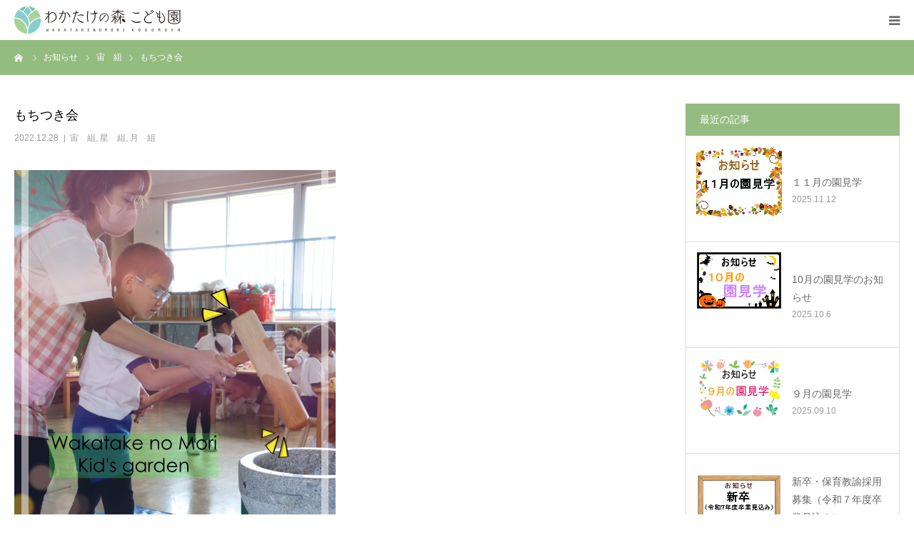

--- FILE ---
content_type: text/html; charset=UTF-8
request_url: https://wakatakenomori.com/1416/
body_size: 14023
content:
<!DOCTYPE html>
<html class="pc" lang="ja">
<head prefix="og: http://ogp.me/ns# fb: http://ogp.me/ns/fb#">
<meta charset="UTF-8">
<!--[if IE]><meta http-equiv="X-UA-Compatible" content="IE=edge"><![endif]-->
<meta name="viewport" content="width=device-width">
<meta name="format-detection" content="telephone=no">
<title>もちつき会 | わかたけの森こども園</title>
<meta name="description" content="昭和５３年の開園以来から続けている「もちつき会」コロナで数年できない年もありましたが、今年は開催する事が出来ました。">
<meta property="og:type" content="article">
<meta property="og:url" content="https://wakatakenomori.com/1416/">
<meta property="og:title" content="もちつき会 &#8211; わかたけの森こども園">
<meta property="og:description" content="昭和５３年の開園以来から続けている「もちつき会」コロナで数年できない年もありましたが、今年は開催する事が出来ました。">
<meta property="og:site_name" content="わかたけの森こども園">
<meta property="og:image" content="https://wakatakenomori.com/wp-content/uploads/2022/12/637be8473d6f25a49df61eca1c43210e.jpg">
<meta property="og:image:secure_url" content="https://wakatakenomori.com/wp-content/uploads/2022/12/637be8473d6f25a49df61eca1c43210e.jpg"> 
<meta property="og:image:width" content="298"> 
<meta property="og:image:height" content="238">
<meta name="twitter:card" content="summary">
<meta name="twitter:title" content="もちつき会 &#8211; わかたけの森こども園">
<meta property="twitter:description" content="昭和５３年の開園以来から続けている「もちつき会」コロナで数年できない年もありましたが、今年は開催する事が出来ました。">
<meta name="twitter:image:src" content="https://wakatakenomori.com/wp-content/uploads/2022/12/637be8473d6f25a49df61eca1c43210e.jpg">
<link rel="pingback" href="https://wakatakenomori.com/xmlrpc.php">
<link rel="shortcut icon" href="https://wakatakenomori.com/wp-content/uploads/2021/02/favicon16x16.png">
<meta name='robots' content='max-image-preview:large' />
<meta property="og:type" content="article">
<meta property="og:url" content="https://wakatakenomori.com/1416/">
<meta property="og:title" content="もちつき会 &#8211; わかたけの森こども園">
<meta property="og:description" content="昭和５３年の開園以来から続けている「もちつき会」コロナで数年できない年もありましたが、今年は開催する事が出来ました。">
<meta property="og:site_name" content="わかたけの森こども園">
<meta property="og:image" content="https://wakatakenomori.com/wp-content/uploads/2022/12/637be8473d6f25a49df61eca1c43210e.jpg">
<meta property="og:image:secure_url" content="https://wakatakenomori.com/wp-content/uploads/2022/12/637be8473d6f25a49df61eca1c43210e.jpg"> 
<meta property="og:image:width" content="298"> 
<meta property="og:image:height" content="238">
<meta name="twitter:card" content="summary">
<meta name="twitter:title" content="もちつき会 &#8211; わかたけの森こども園">
<meta property="twitter:description" content="昭和５３年の開園以来から続けている「もちつき会」コロナで数年できない年もありましたが、今年は開催する事が出来ました。">
<meta name="twitter:image:src" content="https://wakatakenomori.com/wp-content/uploads/2022/12/637be8473d6f25a49df61eca1c43210e.jpg">
<link rel="alternate" type="application/rss+xml" title="わかたけの森こども園 &raquo; フィード" href="https://wakatakenomori.com/feed/" />
<link rel="alternate" type="application/rss+xml" title="わかたけの森こども園 &raquo; コメントフィード" href="https://wakatakenomori.com/comments/feed/" />
<link rel="alternate" type="application/rss+xml" title="わかたけの森こども園 &raquo; もちつき会 のコメントのフィード" href="https://wakatakenomori.com/1416/feed/" />
<link rel="alternate" title="oEmbed (JSON)" type="application/json+oembed" href="https://wakatakenomori.com/wp-json/oembed/1.0/embed?url=https%3A%2F%2Fwakatakenomori.com%2F1416%2F" />
<link rel="alternate" title="oEmbed (XML)" type="text/xml+oembed" href="https://wakatakenomori.com/wp-json/oembed/1.0/embed?url=https%3A%2F%2Fwakatakenomori.com%2F1416%2F&#038;format=xml" />
<style id='wp-img-auto-sizes-contain-inline-css' type='text/css'>
img:is([sizes=auto i],[sizes^="auto," i]){contain-intrinsic-size:3000px 1500px}
/*# sourceURL=wp-img-auto-sizes-contain-inline-css */
</style>
<link rel='stylesheet' id='style-css' href='https://wakatakenomori.com/wp-content/themes/birth_child/style.css?ver=1.6.2' type='text/css' media='all' />
<style id='wp-emoji-styles-inline-css' type='text/css'>

	img.wp-smiley, img.emoji {
		display: inline !important;
		border: none !important;
		box-shadow: none !important;
		height: 1em !important;
		width: 1em !important;
		margin: 0 0.07em !important;
		vertical-align: -0.1em !important;
		background: none !important;
		padding: 0 !important;
	}
/*# sourceURL=wp-emoji-styles-inline-css */
</style>
<style id='wp-block-library-inline-css' type='text/css'>
:root{--wp-block-synced-color:#7a00df;--wp-block-synced-color--rgb:122,0,223;--wp-bound-block-color:var(--wp-block-synced-color);--wp-editor-canvas-background:#ddd;--wp-admin-theme-color:#007cba;--wp-admin-theme-color--rgb:0,124,186;--wp-admin-theme-color-darker-10:#006ba1;--wp-admin-theme-color-darker-10--rgb:0,107,160.5;--wp-admin-theme-color-darker-20:#005a87;--wp-admin-theme-color-darker-20--rgb:0,90,135;--wp-admin-border-width-focus:2px}@media (min-resolution:192dpi){:root{--wp-admin-border-width-focus:1.5px}}.wp-element-button{cursor:pointer}:root .has-very-light-gray-background-color{background-color:#eee}:root .has-very-dark-gray-background-color{background-color:#313131}:root .has-very-light-gray-color{color:#eee}:root .has-very-dark-gray-color{color:#313131}:root .has-vivid-green-cyan-to-vivid-cyan-blue-gradient-background{background:linear-gradient(135deg,#00d084,#0693e3)}:root .has-purple-crush-gradient-background{background:linear-gradient(135deg,#34e2e4,#4721fb 50%,#ab1dfe)}:root .has-hazy-dawn-gradient-background{background:linear-gradient(135deg,#faaca8,#dad0ec)}:root .has-subdued-olive-gradient-background{background:linear-gradient(135deg,#fafae1,#67a671)}:root .has-atomic-cream-gradient-background{background:linear-gradient(135deg,#fdd79a,#004a59)}:root .has-nightshade-gradient-background{background:linear-gradient(135deg,#330968,#31cdcf)}:root .has-midnight-gradient-background{background:linear-gradient(135deg,#020381,#2874fc)}:root{--wp--preset--font-size--normal:16px;--wp--preset--font-size--huge:42px}.has-regular-font-size{font-size:1em}.has-larger-font-size{font-size:2.625em}.has-normal-font-size{font-size:var(--wp--preset--font-size--normal)}.has-huge-font-size{font-size:var(--wp--preset--font-size--huge)}.has-text-align-center{text-align:center}.has-text-align-left{text-align:left}.has-text-align-right{text-align:right}.has-fit-text{white-space:nowrap!important}#end-resizable-editor-section{display:none}.aligncenter{clear:both}.items-justified-left{justify-content:flex-start}.items-justified-center{justify-content:center}.items-justified-right{justify-content:flex-end}.items-justified-space-between{justify-content:space-between}.screen-reader-text{border:0;clip-path:inset(50%);height:1px;margin:-1px;overflow:hidden;padding:0;position:absolute;width:1px;word-wrap:normal!important}.screen-reader-text:focus{background-color:#ddd;clip-path:none;color:#444;display:block;font-size:1em;height:auto;left:5px;line-height:normal;padding:15px 23px 14px;text-decoration:none;top:5px;width:auto;z-index:100000}html :where(.has-border-color){border-style:solid}html :where([style*=border-top-color]){border-top-style:solid}html :where([style*=border-right-color]){border-right-style:solid}html :where([style*=border-bottom-color]){border-bottom-style:solid}html :where([style*=border-left-color]){border-left-style:solid}html :where([style*=border-width]){border-style:solid}html :where([style*=border-top-width]){border-top-style:solid}html :where([style*=border-right-width]){border-right-style:solid}html :where([style*=border-bottom-width]){border-bottom-style:solid}html :where([style*=border-left-width]){border-left-style:solid}html :where(img[class*=wp-image-]){height:auto;max-width:100%}:where(figure){margin:0 0 1em}html :where(.is-position-sticky){--wp-admin--admin-bar--position-offset:var(--wp-admin--admin-bar--height,0px)}@media screen and (max-width:600px){html :where(.is-position-sticky){--wp-admin--admin-bar--position-offset:0px}}

/*# sourceURL=wp-block-library-inline-css */
</style><style id='wp-block-image-inline-css' type='text/css'>
.wp-block-image>a,.wp-block-image>figure>a{display:inline-block}.wp-block-image img{box-sizing:border-box;height:auto;max-width:100%;vertical-align:bottom}@media not (prefers-reduced-motion){.wp-block-image img.hide{visibility:hidden}.wp-block-image img.show{animation:show-content-image .4s}}.wp-block-image[style*=border-radius] img,.wp-block-image[style*=border-radius]>a{border-radius:inherit}.wp-block-image.has-custom-border img{box-sizing:border-box}.wp-block-image.aligncenter{text-align:center}.wp-block-image.alignfull>a,.wp-block-image.alignwide>a{width:100%}.wp-block-image.alignfull img,.wp-block-image.alignwide img{height:auto;width:100%}.wp-block-image .aligncenter,.wp-block-image .alignleft,.wp-block-image .alignright,.wp-block-image.aligncenter,.wp-block-image.alignleft,.wp-block-image.alignright{display:table}.wp-block-image .aligncenter>figcaption,.wp-block-image .alignleft>figcaption,.wp-block-image .alignright>figcaption,.wp-block-image.aligncenter>figcaption,.wp-block-image.alignleft>figcaption,.wp-block-image.alignright>figcaption{caption-side:bottom;display:table-caption}.wp-block-image .alignleft{float:left;margin:.5em 1em .5em 0}.wp-block-image .alignright{float:right;margin:.5em 0 .5em 1em}.wp-block-image .aligncenter{margin-left:auto;margin-right:auto}.wp-block-image :where(figcaption){margin-bottom:1em;margin-top:.5em}.wp-block-image.is-style-circle-mask img{border-radius:9999px}@supports ((-webkit-mask-image:none) or (mask-image:none)) or (-webkit-mask-image:none){.wp-block-image.is-style-circle-mask img{border-radius:0;-webkit-mask-image:url('data:image/svg+xml;utf8,<svg viewBox="0 0 100 100" xmlns="http://www.w3.org/2000/svg"><circle cx="50" cy="50" r="50"/></svg>');mask-image:url('data:image/svg+xml;utf8,<svg viewBox="0 0 100 100" xmlns="http://www.w3.org/2000/svg"><circle cx="50" cy="50" r="50"/></svg>');mask-mode:alpha;-webkit-mask-position:center;mask-position:center;-webkit-mask-repeat:no-repeat;mask-repeat:no-repeat;-webkit-mask-size:contain;mask-size:contain}}:root :where(.wp-block-image.is-style-rounded img,.wp-block-image .is-style-rounded img){border-radius:9999px}.wp-block-image figure{margin:0}.wp-lightbox-container{display:flex;flex-direction:column;position:relative}.wp-lightbox-container img{cursor:zoom-in}.wp-lightbox-container img:hover+button{opacity:1}.wp-lightbox-container button{align-items:center;backdrop-filter:blur(16px) saturate(180%);background-color:#5a5a5a40;border:none;border-radius:4px;cursor:zoom-in;display:flex;height:20px;justify-content:center;opacity:0;padding:0;position:absolute;right:16px;text-align:center;top:16px;width:20px;z-index:100}@media not (prefers-reduced-motion){.wp-lightbox-container button{transition:opacity .2s ease}}.wp-lightbox-container button:focus-visible{outline:3px auto #5a5a5a40;outline:3px auto -webkit-focus-ring-color;outline-offset:3px}.wp-lightbox-container button:hover{cursor:pointer;opacity:1}.wp-lightbox-container button:focus{opacity:1}.wp-lightbox-container button:focus,.wp-lightbox-container button:hover,.wp-lightbox-container button:not(:hover):not(:active):not(.has-background){background-color:#5a5a5a40;border:none}.wp-lightbox-overlay{box-sizing:border-box;cursor:zoom-out;height:100vh;left:0;overflow:hidden;position:fixed;top:0;visibility:hidden;width:100%;z-index:100000}.wp-lightbox-overlay .close-button{align-items:center;cursor:pointer;display:flex;justify-content:center;min-height:40px;min-width:40px;padding:0;position:absolute;right:calc(env(safe-area-inset-right) + 16px);top:calc(env(safe-area-inset-top) + 16px);z-index:5000000}.wp-lightbox-overlay .close-button:focus,.wp-lightbox-overlay .close-button:hover,.wp-lightbox-overlay .close-button:not(:hover):not(:active):not(.has-background){background:none;border:none}.wp-lightbox-overlay .lightbox-image-container{height:var(--wp--lightbox-container-height);left:50%;overflow:hidden;position:absolute;top:50%;transform:translate(-50%,-50%);transform-origin:top left;width:var(--wp--lightbox-container-width);z-index:9999999999}.wp-lightbox-overlay .wp-block-image{align-items:center;box-sizing:border-box;display:flex;height:100%;justify-content:center;margin:0;position:relative;transform-origin:0 0;width:100%;z-index:3000000}.wp-lightbox-overlay .wp-block-image img{height:var(--wp--lightbox-image-height);min-height:var(--wp--lightbox-image-height);min-width:var(--wp--lightbox-image-width);width:var(--wp--lightbox-image-width)}.wp-lightbox-overlay .wp-block-image figcaption{display:none}.wp-lightbox-overlay button{background:none;border:none}.wp-lightbox-overlay .scrim{background-color:#fff;height:100%;opacity:.9;position:absolute;width:100%;z-index:2000000}.wp-lightbox-overlay.active{visibility:visible}@media not (prefers-reduced-motion){.wp-lightbox-overlay.active{animation:turn-on-visibility .25s both}.wp-lightbox-overlay.active img{animation:turn-on-visibility .35s both}.wp-lightbox-overlay.show-closing-animation:not(.active){animation:turn-off-visibility .35s both}.wp-lightbox-overlay.show-closing-animation:not(.active) img{animation:turn-off-visibility .25s both}.wp-lightbox-overlay.zoom.active{animation:none;opacity:1;visibility:visible}.wp-lightbox-overlay.zoom.active .lightbox-image-container{animation:lightbox-zoom-in .4s}.wp-lightbox-overlay.zoom.active .lightbox-image-container img{animation:none}.wp-lightbox-overlay.zoom.active .scrim{animation:turn-on-visibility .4s forwards}.wp-lightbox-overlay.zoom.show-closing-animation:not(.active){animation:none}.wp-lightbox-overlay.zoom.show-closing-animation:not(.active) .lightbox-image-container{animation:lightbox-zoom-out .4s}.wp-lightbox-overlay.zoom.show-closing-animation:not(.active) .lightbox-image-container img{animation:none}.wp-lightbox-overlay.zoom.show-closing-animation:not(.active) .scrim{animation:turn-off-visibility .4s forwards}}@keyframes show-content-image{0%{visibility:hidden}99%{visibility:hidden}to{visibility:visible}}@keyframes turn-on-visibility{0%{opacity:0}to{opacity:1}}@keyframes turn-off-visibility{0%{opacity:1;visibility:visible}99%{opacity:0;visibility:visible}to{opacity:0;visibility:hidden}}@keyframes lightbox-zoom-in{0%{transform:translate(calc((-100vw + var(--wp--lightbox-scrollbar-width))/2 + var(--wp--lightbox-initial-left-position)),calc(-50vh + var(--wp--lightbox-initial-top-position))) scale(var(--wp--lightbox-scale))}to{transform:translate(-50%,-50%) scale(1)}}@keyframes lightbox-zoom-out{0%{transform:translate(-50%,-50%) scale(1);visibility:visible}99%{visibility:visible}to{transform:translate(calc((-100vw + var(--wp--lightbox-scrollbar-width))/2 + var(--wp--lightbox-initial-left-position)),calc(-50vh + var(--wp--lightbox-initial-top-position))) scale(var(--wp--lightbox-scale));visibility:hidden}}
/*# sourceURL=https://wakatakenomori.com/wp-includes/blocks/image/style.min.css */
</style>
<style id='wp-block-paragraph-inline-css' type='text/css'>
.is-small-text{font-size:.875em}.is-regular-text{font-size:1em}.is-large-text{font-size:2.25em}.is-larger-text{font-size:3em}.has-drop-cap:not(:focus):first-letter{float:left;font-size:8.4em;font-style:normal;font-weight:100;line-height:.68;margin:.05em .1em 0 0;text-transform:uppercase}body.rtl .has-drop-cap:not(:focus):first-letter{float:none;margin-left:.1em}p.has-drop-cap.has-background{overflow:hidden}:root :where(p.has-background){padding:1.25em 2.375em}:where(p.has-text-color:not(.has-link-color)) a{color:inherit}p.has-text-align-left[style*="writing-mode:vertical-lr"],p.has-text-align-right[style*="writing-mode:vertical-rl"]{rotate:180deg}
/*# sourceURL=https://wakatakenomori.com/wp-includes/blocks/paragraph/style.min.css */
</style>
<style id='global-styles-inline-css' type='text/css'>
:root{--wp--preset--aspect-ratio--square: 1;--wp--preset--aspect-ratio--4-3: 4/3;--wp--preset--aspect-ratio--3-4: 3/4;--wp--preset--aspect-ratio--3-2: 3/2;--wp--preset--aspect-ratio--2-3: 2/3;--wp--preset--aspect-ratio--16-9: 16/9;--wp--preset--aspect-ratio--9-16: 9/16;--wp--preset--color--black: #000000;--wp--preset--color--cyan-bluish-gray: #abb8c3;--wp--preset--color--white: #ffffff;--wp--preset--color--pale-pink: #f78da7;--wp--preset--color--vivid-red: #cf2e2e;--wp--preset--color--luminous-vivid-orange: #ff6900;--wp--preset--color--luminous-vivid-amber: #fcb900;--wp--preset--color--light-green-cyan: #7bdcb5;--wp--preset--color--vivid-green-cyan: #00d084;--wp--preset--color--pale-cyan-blue: #8ed1fc;--wp--preset--color--vivid-cyan-blue: #0693e3;--wp--preset--color--vivid-purple: #9b51e0;--wp--preset--gradient--vivid-cyan-blue-to-vivid-purple: linear-gradient(135deg,rgb(6,147,227) 0%,rgb(155,81,224) 100%);--wp--preset--gradient--light-green-cyan-to-vivid-green-cyan: linear-gradient(135deg,rgb(122,220,180) 0%,rgb(0,208,130) 100%);--wp--preset--gradient--luminous-vivid-amber-to-luminous-vivid-orange: linear-gradient(135deg,rgb(252,185,0) 0%,rgb(255,105,0) 100%);--wp--preset--gradient--luminous-vivid-orange-to-vivid-red: linear-gradient(135deg,rgb(255,105,0) 0%,rgb(207,46,46) 100%);--wp--preset--gradient--very-light-gray-to-cyan-bluish-gray: linear-gradient(135deg,rgb(238,238,238) 0%,rgb(169,184,195) 100%);--wp--preset--gradient--cool-to-warm-spectrum: linear-gradient(135deg,rgb(74,234,220) 0%,rgb(151,120,209) 20%,rgb(207,42,186) 40%,rgb(238,44,130) 60%,rgb(251,105,98) 80%,rgb(254,248,76) 100%);--wp--preset--gradient--blush-light-purple: linear-gradient(135deg,rgb(255,206,236) 0%,rgb(152,150,240) 100%);--wp--preset--gradient--blush-bordeaux: linear-gradient(135deg,rgb(254,205,165) 0%,rgb(254,45,45) 50%,rgb(107,0,62) 100%);--wp--preset--gradient--luminous-dusk: linear-gradient(135deg,rgb(255,203,112) 0%,rgb(199,81,192) 50%,rgb(65,88,208) 100%);--wp--preset--gradient--pale-ocean: linear-gradient(135deg,rgb(255,245,203) 0%,rgb(182,227,212) 50%,rgb(51,167,181) 100%);--wp--preset--gradient--electric-grass: linear-gradient(135deg,rgb(202,248,128) 0%,rgb(113,206,126) 100%);--wp--preset--gradient--midnight: linear-gradient(135deg,rgb(2,3,129) 0%,rgb(40,116,252) 100%);--wp--preset--font-size--small: 13px;--wp--preset--font-size--medium: 20px;--wp--preset--font-size--large: 36px;--wp--preset--font-size--x-large: 42px;--wp--preset--spacing--20: 0.44rem;--wp--preset--spacing--30: 0.67rem;--wp--preset--spacing--40: 1rem;--wp--preset--spacing--50: 1.5rem;--wp--preset--spacing--60: 2.25rem;--wp--preset--spacing--70: 3.38rem;--wp--preset--spacing--80: 5.06rem;--wp--preset--shadow--natural: 6px 6px 9px rgba(0, 0, 0, 0.2);--wp--preset--shadow--deep: 12px 12px 50px rgba(0, 0, 0, 0.4);--wp--preset--shadow--sharp: 6px 6px 0px rgba(0, 0, 0, 0.2);--wp--preset--shadow--outlined: 6px 6px 0px -3px rgb(255, 255, 255), 6px 6px rgb(0, 0, 0);--wp--preset--shadow--crisp: 6px 6px 0px rgb(0, 0, 0);}:where(.is-layout-flex){gap: 0.5em;}:where(.is-layout-grid){gap: 0.5em;}body .is-layout-flex{display: flex;}.is-layout-flex{flex-wrap: wrap;align-items: center;}.is-layout-flex > :is(*, div){margin: 0;}body .is-layout-grid{display: grid;}.is-layout-grid > :is(*, div){margin: 0;}:where(.wp-block-columns.is-layout-flex){gap: 2em;}:where(.wp-block-columns.is-layout-grid){gap: 2em;}:where(.wp-block-post-template.is-layout-flex){gap: 1.25em;}:where(.wp-block-post-template.is-layout-grid){gap: 1.25em;}.has-black-color{color: var(--wp--preset--color--black) !important;}.has-cyan-bluish-gray-color{color: var(--wp--preset--color--cyan-bluish-gray) !important;}.has-white-color{color: var(--wp--preset--color--white) !important;}.has-pale-pink-color{color: var(--wp--preset--color--pale-pink) !important;}.has-vivid-red-color{color: var(--wp--preset--color--vivid-red) !important;}.has-luminous-vivid-orange-color{color: var(--wp--preset--color--luminous-vivid-orange) !important;}.has-luminous-vivid-amber-color{color: var(--wp--preset--color--luminous-vivid-amber) !important;}.has-light-green-cyan-color{color: var(--wp--preset--color--light-green-cyan) !important;}.has-vivid-green-cyan-color{color: var(--wp--preset--color--vivid-green-cyan) !important;}.has-pale-cyan-blue-color{color: var(--wp--preset--color--pale-cyan-blue) !important;}.has-vivid-cyan-blue-color{color: var(--wp--preset--color--vivid-cyan-blue) !important;}.has-vivid-purple-color{color: var(--wp--preset--color--vivid-purple) !important;}.has-black-background-color{background-color: var(--wp--preset--color--black) !important;}.has-cyan-bluish-gray-background-color{background-color: var(--wp--preset--color--cyan-bluish-gray) !important;}.has-white-background-color{background-color: var(--wp--preset--color--white) !important;}.has-pale-pink-background-color{background-color: var(--wp--preset--color--pale-pink) !important;}.has-vivid-red-background-color{background-color: var(--wp--preset--color--vivid-red) !important;}.has-luminous-vivid-orange-background-color{background-color: var(--wp--preset--color--luminous-vivid-orange) !important;}.has-luminous-vivid-amber-background-color{background-color: var(--wp--preset--color--luminous-vivid-amber) !important;}.has-light-green-cyan-background-color{background-color: var(--wp--preset--color--light-green-cyan) !important;}.has-vivid-green-cyan-background-color{background-color: var(--wp--preset--color--vivid-green-cyan) !important;}.has-pale-cyan-blue-background-color{background-color: var(--wp--preset--color--pale-cyan-blue) !important;}.has-vivid-cyan-blue-background-color{background-color: var(--wp--preset--color--vivid-cyan-blue) !important;}.has-vivid-purple-background-color{background-color: var(--wp--preset--color--vivid-purple) !important;}.has-black-border-color{border-color: var(--wp--preset--color--black) !important;}.has-cyan-bluish-gray-border-color{border-color: var(--wp--preset--color--cyan-bluish-gray) !important;}.has-white-border-color{border-color: var(--wp--preset--color--white) !important;}.has-pale-pink-border-color{border-color: var(--wp--preset--color--pale-pink) !important;}.has-vivid-red-border-color{border-color: var(--wp--preset--color--vivid-red) !important;}.has-luminous-vivid-orange-border-color{border-color: var(--wp--preset--color--luminous-vivid-orange) !important;}.has-luminous-vivid-amber-border-color{border-color: var(--wp--preset--color--luminous-vivid-amber) !important;}.has-light-green-cyan-border-color{border-color: var(--wp--preset--color--light-green-cyan) !important;}.has-vivid-green-cyan-border-color{border-color: var(--wp--preset--color--vivid-green-cyan) !important;}.has-pale-cyan-blue-border-color{border-color: var(--wp--preset--color--pale-cyan-blue) !important;}.has-vivid-cyan-blue-border-color{border-color: var(--wp--preset--color--vivid-cyan-blue) !important;}.has-vivid-purple-border-color{border-color: var(--wp--preset--color--vivid-purple) !important;}.has-vivid-cyan-blue-to-vivid-purple-gradient-background{background: var(--wp--preset--gradient--vivid-cyan-blue-to-vivid-purple) !important;}.has-light-green-cyan-to-vivid-green-cyan-gradient-background{background: var(--wp--preset--gradient--light-green-cyan-to-vivid-green-cyan) !important;}.has-luminous-vivid-amber-to-luminous-vivid-orange-gradient-background{background: var(--wp--preset--gradient--luminous-vivid-amber-to-luminous-vivid-orange) !important;}.has-luminous-vivid-orange-to-vivid-red-gradient-background{background: var(--wp--preset--gradient--luminous-vivid-orange-to-vivid-red) !important;}.has-very-light-gray-to-cyan-bluish-gray-gradient-background{background: var(--wp--preset--gradient--very-light-gray-to-cyan-bluish-gray) !important;}.has-cool-to-warm-spectrum-gradient-background{background: var(--wp--preset--gradient--cool-to-warm-spectrum) !important;}.has-blush-light-purple-gradient-background{background: var(--wp--preset--gradient--blush-light-purple) !important;}.has-blush-bordeaux-gradient-background{background: var(--wp--preset--gradient--blush-bordeaux) !important;}.has-luminous-dusk-gradient-background{background: var(--wp--preset--gradient--luminous-dusk) !important;}.has-pale-ocean-gradient-background{background: var(--wp--preset--gradient--pale-ocean) !important;}.has-electric-grass-gradient-background{background: var(--wp--preset--gradient--electric-grass) !important;}.has-midnight-gradient-background{background: var(--wp--preset--gradient--midnight) !important;}.has-small-font-size{font-size: var(--wp--preset--font-size--small) !important;}.has-medium-font-size{font-size: var(--wp--preset--font-size--medium) !important;}.has-large-font-size{font-size: var(--wp--preset--font-size--large) !important;}.has-x-large-font-size{font-size: var(--wp--preset--font-size--x-large) !important;}
/*# sourceURL=global-styles-inline-css */
</style>

<style id='classic-theme-styles-inline-css' type='text/css'>
/*! This file is auto-generated */
.wp-block-button__link{color:#fff;background-color:#32373c;border-radius:9999px;box-shadow:none;text-decoration:none;padding:calc(.667em + 2px) calc(1.333em + 2px);font-size:1.125em}.wp-block-file__button{background:#32373c;color:#fff;text-decoration:none}
/*# sourceURL=/wp-includes/css/classic-themes.min.css */
</style>
<link rel='stylesheet' id='contact-form-7-css' href='https://wakatakenomori.com/wp-content/plugins/contact-form-7/includes/css/styles.css?ver=5.8.7' type='text/css' media='all' />
<link rel='stylesheet' id='parent-style-css' href='https://wakatakenomori.com/wp-content/themes/birth_tcd057/style.css?ver=6.9' type='text/css' media='all' />
<link rel='stylesheet' id='child-style-css' href='https://wakatakenomori.com/wp-content/themes/birth_child/style.css?ver=6.9' type='text/css' media='all' />
<script type="text/javascript" src="https://wakatakenomori.com/wp-includes/js/jquery/jquery.min.js?ver=3.7.1" id="jquery-core-js"></script>
<script type="text/javascript" src="https://wakatakenomori.com/wp-includes/js/jquery/jquery-migrate.min.js?ver=3.4.1" id="jquery-migrate-js"></script>
<link rel="https://api.w.org/" href="https://wakatakenomori.com/wp-json/" /><link rel="alternate" title="JSON" type="application/json" href="https://wakatakenomori.com/wp-json/wp/v2/posts/1416" /><link rel="canonical" href="https://wakatakenomori.com/1416/" />
<link rel='shortlink' href='https://wakatakenomori.com/?p=1416' />

<link rel="stylesheet" href="https://wakatakenomori.com/wp-content/themes/birth_tcd057/css/design-plus.css?ver=1.6.2">
<link rel="stylesheet" href="https://wakatakenomori.com/wp-content/themes/birth_tcd057/css/sns-botton.css?ver=1.6.2">
<link rel="stylesheet" media="screen and (max-width:1280px)" href="https://wakatakenomori.com/wp-content/themes/birth_tcd057/css/responsive.css?ver=1.6.2">
<link rel="stylesheet" media="screen and (max-width:1280px)" href="https://wakatakenomori.com/wp-content/themes/birth_tcd057/css/footer-bar.css?ver=1.6.2">

<script src="https://wakatakenomori.com/wp-content/themes/birth_tcd057/js/jquery.easing.1.4.js?ver=1.6.2"></script>
<script src="https://wakatakenomori.com/wp-content/themes/birth_tcd057/js/jscript.js?ver=1.6.2"></script>
<script src="https://wakatakenomori.com/wp-content/themes/birth_tcd057/js/comment.js?ver=1.6.2"></script>


<style type="text/css">

body, input, textarea { font-family: "Segoe UI", Verdana, "游ゴシック", YuGothic, "Hiragino Kaku Gothic ProN", Meiryo, sans-serif; }

.rich_font, .p-vertical { font-family: "Hiragino Sans", "ヒラギノ角ゴ ProN", "Hiragino Kaku Gothic ProN", "游ゴシック", YuGothic, "メイリオ", Meiryo, sans-serif; font-weight:500; }

#footer_tel .number { font-family: "Hiragino Sans", "ヒラギノ角ゴ ProN", "Hiragino Kaku Gothic ProN", "游ゴシック", YuGothic, "メイリオ", Meiryo, sans-serif; font-weight:500; }


#header_image_for_404 .headline { font-family: "Times New Roman" , "游明朝" , "Yu Mincho" , "游明朝体" , "YuMincho" , "ヒラギノ明朝 Pro W3" , "Hiragino Mincho Pro" , "HiraMinProN-W3" , "HGS明朝E" , "ＭＳ Ｐ明朝" , "MS PMincho" , serif; font-weight:500; }




#post_title { font-size:32px; color:#000000; }
.post_content { font-size:14px; color:#666666; }
.single-news #post_title { font-size:32px; color:#000000; }
.single-news .post_content { font-size:14px; color:#666666; }

.mobile #post_title { font-size:18px; }
.mobile .post_content { font-size:13px; }
.mobile .single-news #post_title { font-size:18px; }
.mobile .single-news .post_content { font-size:13px; }

body.page .post_content { font-size:14px; color:#666666; }
#page_title { font-size:28px; color:#000000; }
#page_title span { font-size:16px; color:#666666; }

.mobile body.page .post_content { font-size:13px; }
.mobile #page_title { font-size:18px; }
.mobile #page_title span { font-size:14px; }

.c-pw__btn { background: #94bc80; }
.post_content a, .post_content a:hover { color: #86ab74; }







#related_post .image img, .styled_post_list1 .image img, .styled_post_list2 .image img, .widget_tab_post_list .image img, #blog_list .image img, #news_archive_list .image img,
  #index_blog_list .image img, #index_3box .image img, #index_news_list .image img, #archive_news_list .image img, #footer_content .image img
{
  width:100%; height:auto;
  -webkit-transition: transform  0.75s ease; -moz-transition: transform  0.75s ease; transition: transform  0.75s ease;
}
#related_post .image:hover img, .styled_post_list1 .image:hover img, .styled_post_list2 .image:hover img, .widget_tab_post_list .image:hover img, #blog_list .image:hover img, #news_archive_list .image:hover img,
  #index_blog_list .image:hover img, #index_3box .image:hover img, #index_news_list .image:hover img, #archive_news_list .image:hover img, #footer_content .image:hover img
{
  -webkit-transform: scale(1.2);
  -moz-transform: scale(1.2);
  -ms-transform: scale(1.2);
  -o-transform: scale(1.2);
  transform: scale(1.2);
}


#course_list #course2 .headline { background-color:#e0b2b5; }
#course_list #course2 .title { color:#e0b2b5; }
#course_list #course3 .headline { background-color:#e0b2b5; }
#course_list #course3 .title { color:#e0b2b5; }

body, a, #index_course_list a:hover, #previous_next_post a:hover, #course_list li a:hover
  { color: #666666; }

#page_header .headline, .side_widget .styled_post_list1 .title:hover, .page_post_list .meta a:hover, .page_post_list .headline,
  .slider_main .caption .title a:hover, #comment_header ul li a:hover, #header_text .logo a:hover, #bread_crumb li.home a:hover:before, #post_title_area .meta li a:hover
    { color: #94bc80; }

.pc #global_menu ul ul a, .design_button a, #index_3box .title a, .next_page_link a:hover, #archive_post_list_tab ol li:hover, .collapse_category_list li a:hover .count, .slick-arrow:hover, .pb_spec_table_button a:hover,
  #wp-calendar td a:hover, #wp-calendar #prev a:hover, #wp-calendar #next a:hover, #related_post .headline, .side_headline, #single_news_list .headline, .mobile #global_menu li a:hover, #mobile_menu .close_button:hover,
    #post_pagination p, .page_navi span.current, .tcd_user_profile_widget .button a:hover, #return_top_mobile a:hover, #p_readmore .button, #bread_crumb
      { background-color: #94bc80 !important; }

#archive_post_list_tab ol li:hover, #comment_header ul li a:hover, #comment_header ul li.comment_switch_active a, #comment_header #comment_closed p, #post_pagination p, .page_navi span.current
  { border-color: #94bc80; }

.collapse_category_list li a:before
  { border-color: transparent transparent transparent #94bc80; }

.slider_nav .swiper-slide-active, .slider_nav .swiper-slide:hover
  { box-shadow:inset 0 0 0 5px #94bc80; }

a:hover, .pc #global_menu a:hover, .pc #global_menu > ul > li.active > a, .pc #global_menu > ul > li.current-menu-item > a, #bread_crumb li.home a:hover:after, #bread_crumb li a:hover, #post_meta_top a:hover, #index_blog_list li.category a:hover, #footer_tel .number,
  #single_news_list .link:hover, #single_news_list .link:hover:before, #archive_faq_list .question:hover, #archive_faq_list .question.active, #archive_faq_list .question:hover:before, #archive_faq_list .question.active:before, #archive_header_no_image .title
    { color: #86ab74; }


.pc #global_menu ul ul a:hover, .design_button a:hover, #index_3box .title a:hover, #return_top a:hover, #post_pagination a:hover, .page_navi a:hover, #slide_menu a span.count, .tcdw_custom_drop_menu a:hover, #p_readmore .button:hover, #previous_next_page a:hover, #mobile_menu,
  #course_next_prev_link a:hover, .tcd_category_list li a:hover .count, #submit_comment:hover, #comment_header ul li a:hover, .widget_tab_post_list_button a:hover, #searchform .submit_button:hover, .mobile #menu_button:hover
    { background-color: #86ab74 !important; }

#post_pagination a:hover, .page_navi a:hover, .tcdw_custom_drop_menu a:hover, #comment_textarea textarea:focus, #guest_info input:focus, .widget_tab_post_list_button a:hover
  { border-color: #86ab74 !important; }

.post_content a { color: #86ab74; }

.color_font { color: #86ab74; }


#copyright { background-color: #94bc80; color: #FFFFFF; }

#schedule_table thead { background:#fafafa; }
#schedule_table .color { background:#eff5f6; }
#archive_faq_list .answer { background:#f6f9f9; }

#page_header .square_headline { background: #ffffff; }
#page_header .square_headline .title { color: #698f56; }
#page_header .square_headline .sub_title { color: #666666; }

#comment_header ul li.comment_switch_active a, #comment_header #comment_closed p { background-color: #94bc80 !important; }
#comment_header ul li.comment_switch_active a:after, #comment_header #comment_closed p:after { border-color:#94bc80 transparent transparent transparent; }

.no_header_content { background:rgba(148,188,128,0.8); }



#index_bnr-recruit{
text-align:center;
padding:0 0 100px;
}
#index_bnr-recruit a{
width:auto;
    transition-property: opacity;
    transition-duration: 0.2s;
    transition-timing-function: ease;
}
.grecaptcha-badge {
  display: none;
}
#index_bnr-recruit img{
margin:auto;
display:inline-block;
}
#index_bnr-recruit a:hover{
opacity:0.6;
}
</style>


<style type="text/css"></style>		<style type="text/css" id="wp-custom-css">
			.schedule-box{
	padding:2rem;
}		</style>
		</head>
<body id="body" class="wp-singular post-template-default single single-post postid-1416 single-format-standard wp-theme-birth_tcd057 wp-child-theme-birth_child">


<div id="container">

 <div id="header">
  <div id="header_inner">
   <div id="logo_image">
 <h1 class="logo">
  <a href="https://wakatakenomori.com/" title="わかたけの森こども園">
      <img class="pc_logo_image" src="https://wakatakenomori.com/wp-content/uploads/2021/02/mainlogo-1.png?1769442626" alt="わかたけの森こども園" title="わかたけの森こども園" width="295" height="48" />
         <img class="mobile_logo_image" src="https://wakatakenomori.com/wp-content/uploads/2021/02/mainlogo-sp.png?1769442626" alt="わかたけの森こども園" title="わかたけの森こども園" width="233" height="38" />
     </a>
 </h1>
</div>
      <div id="header_button" class="button design_button">
    <a href="https://wakatakenomori.com/contact/">お問い合わせ</a>
   </div>
         <div id="global_menu">
    <ul id="menu-global_menu" class="menu"><li id="menu-item-77" class="menu-item menu-item-type-post_type menu-item-object-page menu-item-77"><a href="https://wakatakenomori.com/introduction/">園の紹介</a></li>
<li id="menu-item-97" class="menu-item menu-item-type-post_type menu-item-object-page current_page_parent menu-item-97"><a href="https://wakatakenomori.com/blog/">お知らせ</a></li>
<li id="menu-item-267" class="menu-item menu-item-type-custom menu-item-object-custom menu-item-267"><a href="https://wakatakenomori.com/news/">保護者の皆さまへ</a></li>
<li id="menu-item-1078" class="menu-item menu-item-type-custom menu-item-object-custom menu-item-1078"><a target="_blank" href="https://wakatakenomori.com/recruit/">採用情報</a></li>
</ul>   </div>
   <a href="#" id="menu_button"><span>menu</span></a>
     </div><!-- END #header_inner -->
 </div><!-- END #header -->

 
 <div id="main_contents" class="clearfix">

<div id="bread_crumb">

<ul class="clearfix" itemscope itemtype="http://schema.org/BreadcrumbList">
 <li itemprop="itemListElement" itemscope itemtype="http://schema.org/ListItem" class="home"><a itemprop="item" href="https://wakatakenomori.com/"><span itemprop="name">ホーム</span></a><meta itemprop="position" content="1"></li>
 <li itemprop="itemListElement" itemscope itemtype="http://schema.org/ListItem"><a itemprop="item" href="https://wakatakenomori.com/blog/"><span itemprop="name">お知らせ</span></a><meta itemprop="position" content="2"></li>
 <li class="category" itemprop="itemListElement" itemscope itemtype="http://schema.org/ListItem">
    <a itemprop="item" href="https://wakatakenomori.com/category/%e5%ae%99%e3%80%80%e7%b5%84/"><span itemprop="name">宙　組</span></a>
      <a itemprop="item" href="https://wakatakenomori.com/category/%e6%98%9f%e3%80%80%e7%b5%84/"><span itemprop="name">星　組</span></a>
      <a itemprop="item" href="https://wakatakenomori.com/category/%e6%9c%88%e3%80%80%e7%b5%84/"><span itemprop="name">月　組</span></a>
      <meta itemprop="position" content="3">
 </li>
 <li class="last" itemprop="itemListElement" itemscope itemtype="http://schema.org/ListItem"><span itemprop="name">もちつき会</span><meta itemprop="position" content="4"></li>
</ul>

</div>

<div id="main_col" class="clearfix">

 
 <div id="left_col" class="clearfix">

   <article id="article">

    <h2 id="post_title" class="rich_font entry-title">もちつき会</h2>

        <ul id="post_meta_top" class="clearfix">
     <li class="date"><time class="entry-date updated" datetime="2022-12-28T14:26:56+09:00">2022.12.28</time></li>     <li class="category clearfix"><a href="https://wakatakenomori.com/category/%e5%ae%99%e3%80%80%e7%b5%84/" rel="category tag">宙　組</a>, <a href="https://wakatakenomori.com/category/%e6%98%9f%e3%80%80%e7%b5%84/" rel="category tag">星　組</a>, <a href="https://wakatakenomori.com/category/%e6%9c%88%e3%80%80%e7%b5%84/" rel="category tag">月　組</a></li>    </ul>
    
    
        <!-- <div id="post_image">-->
         <!-- </div> -->
    
    
    
    
    
    <div class="post_content clearfix">
     
<figure class="wp-block-image size-full"><img fetchpriority="high" decoding="async" width="450" height="675" src="https://wakatakenomori.com/wp-content/uploads/2022/12/IMG_9593.jpg" alt="" class="wp-image-1402" srcset="https://wakatakenomori.com/wp-content/uploads/2022/12/IMG_9593.jpg 450w, https://wakatakenomori.com/wp-content/uploads/2022/12/IMG_9593-200x300.jpg 200w" sizes="(max-width: 450px) 100vw, 450px" /></figure>



<p></p>



<p>昭和５３年の開園以来から続けている「もちつき会」</p>



<p>コロナで数年できない年もありましたが、今年は開催する事が出来ました。</p>



<p></p>



<p></p>



<figure class="wp-block-image size-full"><img decoding="async" width="450" height="449" src="https://wakatakenomori.com/wp-content/uploads/2022/12/IMG_9638.jpg" alt="" class="wp-image-1404" srcset="https://wakatakenomori.com/wp-content/uploads/2022/12/IMG_9638.jpg 450w, https://wakatakenomori.com/wp-content/uploads/2022/12/IMG_9638-300x300.jpg 300w, https://wakatakenomori.com/wp-content/uploads/2022/12/IMG_9638-150x150.jpg 150w, https://wakatakenomori.com/wp-content/uploads/2022/12/IMG_9638-400x400.jpg 400w, https://wakatakenomori.com/wp-content/uploads/2022/12/IMG_9638-120x120.jpg 120w" sizes="(max-width: 450px) 100vw, 450px" /></figure>



<p>「おもち食べたことない～！」「もちつき初めてした～！」</p>



<p>と多くのこどもの声が聞こえました。</p>



<p>日本人の昔から伝わる文化を知ることも大切だなと</p>



<p>先生から分かりやすく子どもたちにお話をしました。</p>



<p></p>



<p></p>



<figure class="wp-block-image size-full"><img decoding="async" width="450" height="675" src="https://wakatakenomori.com/wp-content/uploads/2022/12/IMG_9614.jpg" alt="" class="wp-image-1403" srcset="https://wakatakenomori.com/wp-content/uploads/2022/12/IMG_9614.jpg 450w, https://wakatakenomori.com/wp-content/uploads/2022/12/IMG_9614-200x300.jpg 200w" sizes="(max-width: 450px) 100vw, 450px" /></figure>



<p>力いっぱい餅をついてくれた年長さん！</p>



<p>「こんなの簡単やし！」と言ってたRくん。</p>



<p></p>



<p>力強くカッコよかったです！！</p>
    </div>

    
        <ul id="post_meta_bottom" class="clearfix">
     <li class="post_author">投稿者: <a href="https://wakatakenomori.com/author/wakamoritake/" title="わかたけの森こども園 の投稿" rel="author">わかたけの森こども園</a></li>     <li class="post_category"><a href="https://wakatakenomori.com/category/%e5%ae%99%e3%80%80%e7%b5%84/" rel="category tag">宙　組</a>, <a href="https://wakatakenomori.com/category/%e6%98%9f%e3%80%80%e7%b5%84/" rel="category tag">星　組</a>, <a href="https://wakatakenomori.com/category/%e6%9c%88%e3%80%80%e7%b5%84/" rel="category tag">月　組</a></li>              </ul>
    
        <div id="previous_next_post" class="clearfix">
     <div class='prev_post'><a href='https://wakatakenomori.com/1413/' title='表現会Ⅲ'><span class='title'>表現会Ⅲ</span><span class='nav'>前の記事</span></a></div>
<div class='next_post'><a href='https://wakatakenomori.com/1419/' title='クリスマスこどもクラッシックコンサート２０２２'><span class='title'>クリスマスこどもクラッシックコンサート２０２２</span><span class='nav'>次の記事</span></a></div>
    </div>
    
   </article><!-- END #article -->

   
   
   
   
   
 </div><!-- END #left_col -->

 <div id="side_col">
<div class="side_widget clearfix styled_post_list2_widget" id="styled_post_list2_widget-2">
<h3 class="side_headline"><span>最近の記事</span></h3><ol class="styled_post_list2 clearfix show_date">
 <li class="clearfix">
   <a class="image" href="https://wakatakenomori.com/2225/" title="１１月の園見学"><img width="400" height="340" src="https://wakatakenomori.com/wp-content/uploads/2025/11/58dccd95277023f2e3134bad53f210e7_t-400x340.jpeg" class="attachment-size1 size-size1 wp-post-image" alt="" decoding="async" loading="lazy" /></a>   <div class="info">
    <a class="title" href="https://wakatakenomori.com/2225/">１１月の園見学</a>
    <p class="date">2025.11.12</p>   </div>
 </li>
 <li class="clearfix">
   <a class="image" href="https://wakatakenomori.com/2216/" title="10月の園見学のお知らせ"><img width="298" height="201" src="https://wakatakenomori.com/wp-content/uploads/2025/09/5663db551488de57f4a381f1e1f5d6dc-1.png" class="attachment-size1 size-size1 wp-post-image" alt="" decoding="async" loading="lazy" /></a>   <div class="info">
    <a class="title" href="https://wakatakenomori.com/2216/">10月の園見学のお知らせ</a>
    <p class="date">2025.10.6</p>   </div>
 </li>
 <li class="clearfix">
   <a class="image" href="https://wakatakenomori.com/2200/" title="９月の園見学"><img width="208" height="147" src="https://wakatakenomori.com/wp-content/uploads/2025/08/9f548ec9f3f8adf07cab62806883bb1b.png" class="attachment-size1 size-size1 wp-post-image" alt="" decoding="async" loading="lazy" /></a>   <div class="info">
    <a class="title" href="https://wakatakenomori.com/2200/">９月の園見学</a>
    <p class="date">2025.09.10</p>   </div>
 </li>
 <li class="clearfix">
   <a class="image" href="https://wakatakenomori.com/2208/" title="新卒・保育教諭採用募集（令和７年度卒業見込み）"><img width="298" height="298" src="https://wakatakenomori.com/wp-content/uploads/2025/09/square_thumb_202204_027_s.jpg" class="attachment-size1 size-size1 wp-post-image" alt="" decoding="async" loading="lazy" srcset="https://wakatakenomori.com/wp-content/uploads/2025/09/square_thumb_202204_027_s.jpg 298w, https://wakatakenomori.com/wp-content/uploads/2025/09/square_thumb_202204_027_s-150x150.jpg 150w, https://wakatakenomori.com/wp-content/uploads/2025/09/square_thumb_202204_027_s-120x120.jpg 120w" sizes="auto, (max-width: 298px) 100vw, 298px" /></a>   <div class="info">
    <a class="title" href="https://wakatakenomori.com/2208/">新卒・保育教諭採用募集（令和７年度卒業見込み）</a>
    <p class="date">2025.09.9</p>   </div>
 </li>
 <li class="clearfix">
   <a class="image" href="https://wakatakenomori.com/2145/" title="令和７年度　かなざわ子育て夢ステーションのお知らせ（未就園児さんのための園開放２０２５）"><img width="400" height="340" src="https://wakatakenomori.com/wp-content/uploads/2025/04/d0b91a430f9e3e75f7e64c2637537fb4_t-400x340.jpeg" class="attachment-size1 size-size1 wp-post-image" alt="" decoding="async" loading="lazy" /></a>   <div class="info">
    <a class="title" href="https://wakatakenomori.com/2145/">令和７年度　かなざわ子育て夢ステーションのお知らせ…</a>
    <p class="date">2025.09.2</p>   </div>
 </li>
</ol>
</div>
<div class="side_widget clearfix tcdw_category_list_widget" id="tcdw_category_list_widget-2">
<h3 class="side_headline"><span>カテゴリー</span></h3><ul class="tcd_category_list clearfix">
 	<li class="cat-item cat-item-7"><a href="https://wakatakenomori.com/category/category01/">園からのお知らせ <span class="count">14</span></a>
</li>
	<li class="cat-item cat-item-13"><a href="https://wakatakenomori.com/category/%e5%ae%99%e3%80%80%e7%b5%84/">宙　組 <span class="count">43</span></a>
</li>
	<li class="cat-item cat-item-10"><a href="https://wakatakenomori.com/category/%e6%96%87%e5%ba%ab/">文庫 <span class="count">1</span></a>
</li>
	<li class="cat-item cat-item-14"><a href="https://wakatakenomori.com/category/%e6%98%9f%e3%80%80%e7%b5%84/">星　組 <span class="count">34</span></a>
</li>
	<li class="cat-item cat-item-12"><a href="https://wakatakenomori.com/category/%e6%9c%88%e3%80%80%e7%b5%84/">月　組 <span class="count">41</span></a>
</li>
	<li class="cat-item cat-item-1"><a href="https://wakatakenomori.com/category/uncategorized/">未分類 <span class="count">67</span></a>
</li>
	<li class="cat-item cat-item-16"><a href="https://wakatakenomori.com/category/%e8%8a%b1%e3%80%80%e7%b5%84/">花　組 <span class="count">24</span></a>
</li>
	<li class="cat-item cat-item-15"><a href="https://wakatakenomori.com/category/%e8%99%b9%e3%80%80%e7%b5%84/">虹　組 <span class="count">29</span></a>
</li>
	<li class="cat-item cat-item-17"><a href="https://wakatakenomori.com/category/%e9%b3%a5%e3%80%80%e7%b5%84/">鳥　組 <span class="count">20</span></a>
</li>
</ul>
</div>
<div class="side_widget clearfix tcdw_archive_list_widget" id="tcdw_archive_list_widget-2">
		<div class="p-dropdown">
			<div class="p-dropdown__title">アーカイブ</div>
			<ul class="p-dropdown__list">
					<li><a href='https://wakatakenomori.com/date/2025/11/'>2025年11月</a></li>
	<li><a href='https://wakatakenomori.com/date/2025/10/'>2025年10月</a></li>
	<li><a href='https://wakatakenomori.com/date/2025/09/'>2025年9月</a></li>
	<li><a href='https://wakatakenomori.com/date/2025/08/'>2025年8月</a></li>
	<li><a href='https://wakatakenomori.com/date/2025/07/'>2025年7月</a></li>
	<li><a href='https://wakatakenomori.com/date/2025/06/'>2025年6月</a></li>
	<li><a href='https://wakatakenomori.com/date/2025/05/'>2025年5月</a></li>
	<li><a href='https://wakatakenomori.com/date/2025/04/'>2025年4月</a></li>
	<li><a href='https://wakatakenomori.com/date/2025/01/'>2025年1月</a></li>
	<li><a href='https://wakatakenomori.com/date/2024/11/'>2024年11月</a></li>
	<li><a href='https://wakatakenomori.com/date/2024/09/'>2024年9月</a></li>
	<li><a href='https://wakatakenomori.com/date/2024/08/'>2024年8月</a></li>
	<li><a href='https://wakatakenomori.com/date/2024/07/'>2024年7月</a></li>
	<li><a href='https://wakatakenomori.com/date/2024/06/'>2024年6月</a></li>
	<li><a href='https://wakatakenomori.com/date/2024/05/'>2024年5月</a></li>
	<li><a href='https://wakatakenomori.com/date/2023/12/'>2023年12月</a></li>
	<li><a href='https://wakatakenomori.com/date/2023/11/'>2023年11月</a></li>
	<li><a href='https://wakatakenomori.com/date/2023/10/'>2023年10月</a></li>
	<li><a href='https://wakatakenomori.com/date/2023/09/'>2023年9月</a></li>
	<li><a href='https://wakatakenomori.com/date/2023/08/'>2023年8月</a></li>
	<li><a href='https://wakatakenomori.com/date/2023/07/'>2023年7月</a></li>
	<li><a href='https://wakatakenomori.com/date/2023/06/'>2023年6月</a></li>
	<li><a href='https://wakatakenomori.com/date/2023/05/'>2023年5月</a></li>
	<li><a href='https://wakatakenomori.com/date/2023/04/'>2023年4月</a></li>
	<li><a href='https://wakatakenomori.com/date/2023/03/'>2023年3月</a></li>
	<li><a href='https://wakatakenomori.com/date/2022/12/'>2022年12月</a></li>
	<li><a href='https://wakatakenomori.com/date/2022/10/'>2022年10月</a></li>
	<li><a href='https://wakatakenomori.com/date/2022/09/'>2022年9月</a></li>
	<li><a href='https://wakatakenomori.com/date/2022/08/'>2022年8月</a></li>
	<li><a href='https://wakatakenomori.com/date/2022/07/'>2022年7月</a></li>
	<li><a href='https://wakatakenomori.com/date/2022/05/'>2022年5月</a></li>
	<li><a href='https://wakatakenomori.com/date/2022/04/'>2022年4月</a></li>
	<li><a href='https://wakatakenomori.com/date/2022/03/'>2022年3月</a></li>
	<li><a href='https://wakatakenomori.com/date/2022/02/'>2022年2月</a></li>
	<li><a href='https://wakatakenomori.com/date/2022/01/'>2022年1月</a></li>
	<li><a href='https://wakatakenomori.com/date/2021/12/'>2021年12月</a></li>
	<li><a href='https://wakatakenomori.com/date/2021/11/'>2021年11月</a></li>
	<li><a href='https://wakatakenomori.com/date/2021/10/'>2021年10月</a></li>
	<li><a href='https://wakatakenomori.com/date/2021/09/'>2021年9月</a></li>
	<li><a href='https://wakatakenomori.com/date/2021/08/'>2021年8月</a></li>
	<li><a href='https://wakatakenomori.com/date/2021/07/'>2021年7月</a></li>
	<li><a href='https://wakatakenomori.com/date/2021/06/'>2021年6月</a></li>
	<li><a href='https://wakatakenomori.com/date/2021/05/'>2021年5月</a></li>
	<li><a href='https://wakatakenomori.com/date/2021/04/'>2021年4月</a></li>
			</ul>
		</div>
</div>
</div>

</div><!-- END #main_col -->


 </div><!-- END #main_contents -->


   <div id="footer_contact_area">
  <div id="footer_contact_area_inner" class="clearfix">

      <div class="footer_contact_content" id="footer_tel">
    <div class="clearfix">
          <p class="headline">電話でのお問い合わせ<br />
ご相談はこちら</p>
          <div class="right_area">
      		 <p class="number"><span>TEL.</span>076-291-5574</p>
                  <p class="time">受付時間 / 午前 8時 - 午後5時</p>
           </div>
    </div>
   </div>
   
      <div class="footer_contact_content" id="footer_contact">
    <div class="clearfix">
          <p class="headline">メールでのお問い合わせ<br />
ご相談はこちら</p>
               <div class="button design_button">
      <a href="https://wakatakenomori.com/contact/">お問い合わせ</a>
     </div>
         </div>
   </div>
   
  </div>
 </div><!-- END #footer_contact_area -->
 

  <div id="footer_content">
  <div id="footer_content_inner" class="clearfix">
    <div class="item clearfix" style="background:#f5f5f5;">
      <a class="image" href="https://wakatakenomori.com/important/" ><img src="https://wakatakenomori.com/wp-content/uploads/2021/04/01.jpg" alt="" title="" /></a>
      <a class="title" href="https://wakatakenomori.com/important/" ><span>大切にしていること</span></a>
  </div>
    <div class="item clearfix" style="background:#f5f5f5;">
      <a class="image" href="https://wakatakenomori.com/schedule/" ><img src="https://wakatakenomori.com/wp-content/uploads/2021/04/02.jpg" alt="" title="" /></a>
      <a class="title" href="https://wakatakenomori.com/schedule/" ><span>園でのすごし方</span></a>
  </div>
    <div class="item clearfix" style="background:#f5f5f5;">
      <a class="image" href="https://wakatakenomori.com/news/" ><img src="https://wakatakenomori.com/wp-content/uploads/2021/04/03.jpg" alt="" title="" /></a>
      <a class="title" href="https://wakatakenomori.com/news/" ><span>保護者の皆さまへ</span></a>
  </div>
    </div>
 </div><!-- END #footer_content -->
 

  <div id="footer_menu" class="clearfix">
  <ul id="menu-footer_menu" class="menu"><li id="menu-item-89" class="menu-item menu-item-type-post_type menu-item-object-page menu-item-89"><a href="https://wakatakenomori.com/introduction/">園の紹介</a></li>
<li id="menu-item-93" class="menu-item menu-item-type-post_type menu-item-object-page menu-item-93"><a href="https://wakatakenomori.com/important/">大切にしていること</a></li>
<li id="menu-item-94" class="menu-item menu-item-type-post_type menu-item-object-page menu-item-94"><a href="https://wakatakenomori.com/schedule/">園でのすごし方</a></li>
<li id="menu-item-92" class="menu-item menu-item-type-post_type menu-item-object-page current_page_parent menu-item-92"><a href="https://wakatakenomori.com/blog/">お知らせ</a></li>
<li id="menu-item-1844" class="menu-item menu-item-type-custom menu-item-object-custom menu-item-1844"><a target="_blank" href="https://wakatakenomori.com/recruit/">採用情報</a></li>
<li id="menu-item-268" class="menu-item menu-item-type-custom menu-item-object-custom menu-item-268"><a href="https://wakatakenomori.com/news/">保護者の皆さまへ</a></li>
<li id="menu-item-90" class="menu-item menu-item-type-post_type menu-item-object-page menu-item-90"><a href="https://wakatakenomori.com/contact/">お問い合わせ</a></li>
</ul> </div>
 
 <p id="copyright">Copyright 2021 わかたけの森こども園.</p>


 <div id="return_top">
  <a href="#body"><span>PAGE TOP</span></a>
 </div>


 

</div><!-- #container -->

<script>
jQuery(document).ready(function($){
  // scroll page link
  if (location.hash && $(location.hash).length) {
    $("html,body").scrollTop(0);
    $("html,body").delay(600).animate({scrollTop : $(location.hash).offset().top}, 1000, 'easeOutExpo');
  }
});
</script>


<script type="speculationrules">
{"prefetch":[{"source":"document","where":{"and":[{"href_matches":"/*"},{"not":{"href_matches":["/wp-*.php","/wp-admin/*","/wp-content/uploads/*","/wp-content/*","/wp-content/plugins/*","/wp-content/themes/birth_child/*","/wp-content/themes/birth_tcd057/*","/*\\?(.+)"]}},{"not":{"selector_matches":"a[rel~=\"nofollow\"]"}},{"not":{"selector_matches":".no-prefetch, .no-prefetch a"}}]},"eagerness":"conservative"}]}
</script>
<script type="text/javascript" src="https://wakatakenomori.com/wp-includes/js/comment-reply.min.js?ver=6.9" id="comment-reply-js" async="async" data-wp-strategy="async" fetchpriority="low"></script>
<script type="text/javascript" src="https://wakatakenomori.com/wp-content/plugins/contact-form-7/includes/swv/js/index.js?ver=5.8.7" id="swv-js"></script>
<script type="text/javascript" id="contact-form-7-js-extra">
/* <![CDATA[ */
var wpcf7 = {"api":{"root":"https://wakatakenomori.com/wp-json/","namespace":"contact-form-7/v1"}};
//# sourceURL=contact-form-7-js-extra
/* ]]> */
</script>
<script type="text/javascript" src="https://wakatakenomori.com/wp-content/plugins/contact-form-7/includes/js/index.js?ver=5.8.7" id="contact-form-7-js"></script>
<script type="text/javascript" src="https://www.google.com/recaptcha/api.js?render=6Lf7CasoAAAAAFeaMA5byoAUM5WruxlNtx3nQ4jo&amp;ver=3.0" id="google-recaptcha-js"></script>
<script type="text/javascript" src="https://wakatakenomori.com/wp-includes/js/dist/vendor/wp-polyfill.min.js?ver=3.15.0" id="wp-polyfill-js"></script>
<script type="text/javascript" id="wpcf7-recaptcha-js-extra">
/* <![CDATA[ */
var wpcf7_recaptcha = {"sitekey":"6Lf7CasoAAAAAFeaMA5byoAUM5WruxlNtx3nQ4jo","actions":{"homepage":"homepage","contactform":"contactform"}};
//# sourceURL=wpcf7-recaptcha-js-extra
/* ]]> */
</script>
<script type="text/javascript" src="https://wakatakenomori.com/wp-content/plugins/contact-form-7/modules/recaptcha/index.js?ver=5.8.7" id="wpcf7-recaptcha-js"></script>
<script id="wp-emoji-settings" type="application/json">
{"baseUrl":"https://s.w.org/images/core/emoji/17.0.2/72x72/","ext":".png","svgUrl":"https://s.w.org/images/core/emoji/17.0.2/svg/","svgExt":".svg","source":{"concatemoji":"https://wakatakenomori.com/wp-includes/js/wp-emoji-release.min.js?ver=6.9"}}
</script>
<script type="module">
/* <![CDATA[ */
/*! This file is auto-generated */
const a=JSON.parse(document.getElementById("wp-emoji-settings").textContent),o=(window._wpemojiSettings=a,"wpEmojiSettingsSupports"),s=["flag","emoji"];function i(e){try{var t={supportTests:e,timestamp:(new Date).valueOf()};sessionStorage.setItem(o,JSON.stringify(t))}catch(e){}}function c(e,t,n){e.clearRect(0,0,e.canvas.width,e.canvas.height),e.fillText(t,0,0);t=new Uint32Array(e.getImageData(0,0,e.canvas.width,e.canvas.height).data);e.clearRect(0,0,e.canvas.width,e.canvas.height),e.fillText(n,0,0);const a=new Uint32Array(e.getImageData(0,0,e.canvas.width,e.canvas.height).data);return t.every((e,t)=>e===a[t])}function p(e,t){e.clearRect(0,0,e.canvas.width,e.canvas.height),e.fillText(t,0,0);var n=e.getImageData(16,16,1,1);for(let e=0;e<n.data.length;e++)if(0!==n.data[e])return!1;return!0}function u(e,t,n,a){switch(t){case"flag":return n(e,"\ud83c\udff3\ufe0f\u200d\u26a7\ufe0f","\ud83c\udff3\ufe0f\u200b\u26a7\ufe0f")?!1:!n(e,"\ud83c\udde8\ud83c\uddf6","\ud83c\udde8\u200b\ud83c\uddf6")&&!n(e,"\ud83c\udff4\udb40\udc67\udb40\udc62\udb40\udc65\udb40\udc6e\udb40\udc67\udb40\udc7f","\ud83c\udff4\u200b\udb40\udc67\u200b\udb40\udc62\u200b\udb40\udc65\u200b\udb40\udc6e\u200b\udb40\udc67\u200b\udb40\udc7f");case"emoji":return!a(e,"\ud83e\u1fac8")}return!1}function f(e,t,n,a){let r;const o=(r="undefined"!=typeof WorkerGlobalScope&&self instanceof WorkerGlobalScope?new OffscreenCanvas(300,150):document.createElement("canvas")).getContext("2d",{willReadFrequently:!0}),s=(o.textBaseline="top",o.font="600 32px Arial",{});return e.forEach(e=>{s[e]=t(o,e,n,a)}),s}function r(e){var t=document.createElement("script");t.src=e,t.defer=!0,document.head.appendChild(t)}a.supports={everything:!0,everythingExceptFlag:!0},new Promise(t=>{let n=function(){try{var e=JSON.parse(sessionStorage.getItem(o));if("object"==typeof e&&"number"==typeof e.timestamp&&(new Date).valueOf()<e.timestamp+604800&&"object"==typeof e.supportTests)return e.supportTests}catch(e){}return null}();if(!n){if("undefined"!=typeof Worker&&"undefined"!=typeof OffscreenCanvas&&"undefined"!=typeof URL&&URL.createObjectURL&&"undefined"!=typeof Blob)try{var e="postMessage("+f.toString()+"("+[JSON.stringify(s),u.toString(),c.toString(),p.toString()].join(",")+"));",a=new Blob([e],{type:"text/javascript"});const r=new Worker(URL.createObjectURL(a),{name:"wpTestEmojiSupports"});return void(r.onmessage=e=>{i(n=e.data),r.terminate(),t(n)})}catch(e){}i(n=f(s,u,c,p))}t(n)}).then(e=>{for(const n in e)a.supports[n]=e[n],a.supports.everything=a.supports.everything&&a.supports[n],"flag"!==n&&(a.supports.everythingExceptFlag=a.supports.everythingExceptFlag&&a.supports[n]);var t;a.supports.everythingExceptFlag=a.supports.everythingExceptFlag&&!a.supports.flag,a.supports.everything||((t=a.source||{}).concatemoji?r(t.concatemoji):t.wpemoji&&t.twemoji&&(r(t.twemoji),r(t.wpemoji)))});
//# sourceURL=https://wakatakenomori.com/wp-includes/js/wp-emoji-loader.min.js
/* ]]> */
</script>
</body>
</html>

--- FILE ---
content_type: text/html; charset=utf-8
request_url: https://www.google.com/recaptcha/api2/anchor?ar=1&k=6Lf7CasoAAAAAFeaMA5byoAUM5WruxlNtx3nQ4jo&co=aHR0cHM6Ly93YWthdGFrZW5vbW9yaS5jb206NDQz&hl=en&v=PoyoqOPhxBO7pBk68S4YbpHZ&size=invisible&anchor-ms=20000&execute-ms=30000&cb=z6tefseg01k2
body_size: 48538
content:
<!DOCTYPE HTML><html dir="ltr" lang="en"><head><meta http-equiv="Content-Type" content="text/html; charset=UTF-8">
<meta http-equiv="X-UA-Compatible" content="IE=edge">
<title>reCAPTCHA</title>
<style type="text/css">
/* cyrillic-ext */
@font-face {
  font-family: 'Roboto';
  font-style: normal;
  font-weight: 400;
  font-stretch: 100%;
  src: url(//fonts.gstatic.com/s/roboto/v48/KFO7CnqEu92Fr1ME7kSn66aGLdTylUAMa3GUBHMdazTgWw.woff2) format('woff2');
  unicode-range: U+0460-052F, U+1C80-1C8A, U+20B4, U+2DE0-2DFF, U+A640-A69F, U+FE2E-FE2F;
}
/* cyrillic */
@font-face {
  font-family: 'Roboto';
  font-style: normal;
  font-weight: 400;
  font-stretch: 100%;
  src: url(//fonts.gstatic.com/s/roboto/v48/KFO7CnqEu92Fr1ME7kSn66aGLdTylUAMa3iUBHMdazTgWw.woff2) format('woff2');
  unicode-range: U+0301, U+0400-045F, U+0490-0491, U+04B0-04B1, U+2116;
}
/* greek-ext */
@font-face {
  font-family: 'Roboto';
  font-style: normal;
  font-weight: 400;
  font-stretch: 100%;
  src: url(//fonts.gstatic.com/s/roboto/v48/KFO7CnqEu92Fr1ME7kSn66aGLdTylUAMa3CUBHMdazTgWw.woff2) format('woff2');
  unicode-range: U+1F00-1FFF;
}
/* greek */
@font-face {
  font-family: 'Roboto';
  font-style: normal;
  font-weight: 400;
  font-stretch: 100%;
  src: url(//fonts.gstatic.com/s/roboto/v48/KFO7CnqEu92Fr1ME7kSn66aGLdTylUAMa3-UBHMdazTgWw.woff2) format('woff2');
  unicode-range: U+0370-0377, U+037A-037F, U+0384-038A, U+038C, U+038E-03A1, U+03A3-03FF;
}
/* math */
@font-face {
  font-family: 'Roboto';
  font-style: normal;
  font-weight: 400;
  font-stretch: 100%;
  src: url(//fonts.gstatic.com/s/roboto/v48/KFO7CnqEu92Fr1ME7kSn66aGLdTylUAMawCUBHMdazTgWw.woff2) format('woff2');
  unicode-range: U+0302-0303, U+0305, U+0307-0308, U+0310, U+0312, U+0315, U+031A, U+0326-0327, U+032C, U+032F-0330, U+0332-0333, U+0338, U+033A, U+0346, U+034D, U+0391-03A1, U+03A3-03A9, U+03B1-03C9, U+03D1, U+03D5-03D6, U+03F0-03F1, U+03F4-03F5, U+2016-2017, U+2034-2038, U+203C, U+2040, U+2043, U+2047, U+2050, U+2057, U+205F, U+2070-2071, U+2074-208E, U+2090-209C, U+20D0-20DC, U+20E1, U+20E5-20EF, U+2100-2112, U+2114-2115, U+2117-2121, U+2123-214F, U+2190, U+2192, U+2194-21AE, U+21B0-21E5, U+21F1-21F2, U+21F4-2211, U+2213-2214, U+2216-22FF, U+2308-230B, U+2310, U+2319, U+231C-2321, U+2336-237A, U+237C, U+2395, U+239B-23B7, U+23D0, U+23DC-23E1, U+2474-2475, U+25AF, U+25B3, U+25B7, U+25BD, U+25C1, U+25CA, U+25CC, U+25FB, U+266D-266F, U+27C0-27FF, U+2900-2AFF, U+2B0E-2B11, U+2B30-2B4C, U+2BFE, U+3030, U+FF5B, U+FF5D, U+1D400-1D7FF, U+1EE00-1EEFF;
}
/* symbols */
@font-face {
  font-family: 'Roboto';
  font-style: normal;
  font-weight: 400;
  font-stretch: 100%;
  src: url(//fonts.gstatic.com/s/roboto/v48/KFO7CnqEu92Fr1ME7kSn66aGLdTylUAMaxKUBHMdazTgWw.woff2) format('woff2');
  unicode-range: U+0001-000C, U+000E-001F, U+007F-009F, U+20DD-20E0, U+20E2-20E4, U+2150-218F, U+2190, U+2192, U+2194-2199, U+21AF, U+21E6-21F0, U+21F3, U+2218-2219, U+2299, U+22C4-22C6, U+2300-243F, U+2440-244A, U+2460-24FF, U+25A0-27BF, U+2800-28FF, U+2921-2922, U+2981, U+29BF, U+29EB, U+2B00-2BFF, U+4DC0-4DFF, U+FFF9-FFFB, U+10140-1018E, U+10190-1019C, U+101A0, U+101D0-101FD, U+102E0-102FB, U+10E60-10E7E, U+1D2C0-1D2D3, U+1D2E0-1D37F, U+1F000-1F0FF, U+1F100-1F1AD, U+1F1E6-1F1FF, U+1F30D-1F30F, U+1F315, U+1F31C, U+1F31E, U+1F320-1F32C, U+1F336, U+1F378, U+1F37D, U+1F382, U+1F393-1F39F, U+1F3A7-1F3A8, U+1F3AC-1F3AF, U+1F3C2, U+1F3C4-1F3C6, U+1F3CA-1F3CE, U+1F3D4-1F3E0, U+1F3ED, U+1F3F1-1F3F3, U+1F3F5-1F3F7, U+1F408, U+1F415, U+1F41F, U+1F426, U+1F43F, U+1F441-1F442, U+1F444, U+1F446-1F449, U+1F44C-1F44E, U+1F453, U+1F46A, U+1F47D, U+1F4A3, U+1F4B0, U+1F4B3, U+1F4B9, U+1F4BB, U+1F4BF, U+1F4C8-1F4CB, U+1F4D6, U+1F4DA, U+1F4DF, U+1F4E3-1F4E6, U+1F4EA-1F4ED, U+1F4F7, U+1F4F9-1F4FB, U+1F4FD-1F4FE, U+1F503, U+1F507-1F50B, U+1F50D, U+1F512-1F513, U+1F53E-1F54A, U+1F54F-1F5FA, U+1F610, U+1F650-1F67F, U+1F687, U+1F68D, U+1F691, U+1F694, U+1F698, U+1F6AD, U+1F6B2, U+1F6B9-1F6BA, U+1F6BC, U+1F6C6-1F6CF, U+1F6D3-1F6D7, U+1F6E0-1F6EA, U+1F6F0-1F6F3, U+1F6F7-1F6FC, U+1F700-1F7FF, U+1F800-1F80B, U+1F810-1F847, U+1F850-1F859, U+1F860-1F887, U+1F890-1F8AD, U+1F8B0-1F8BB, U+1F8C0-1F8C1, U+1F900-1F90B, U+1F93B, U+1F946, U+1F984, U+1F996, U+1F9E9, U+1FA00-1FA6F, U+1FA70-1FA7C, U+1FA80-1FA89, U+1FA8F-1FAC6, U+1FACE-1FADC, U+1FADF-1FAE9, U+1FAF0-1FAF8, U+1FB00-1FBFF;
}
/* vietnamese */
@font-face {
  font-family: 'Roboto';
  font-style: normal;
  font-weight: 400;
  font-stretch: 100%;
  src: url(//fonts.gstatic.com/s/roboto/v48/KFO7CnqEu92Fr1ME7kSn66aGLdTylUAMa3OUBHMdazTgWw.woff2) format('woff2');
  unicode-range: U+0102-0103, U+0110-0111, U+0128-0129, U+0168-0169, U+01A0-01A1, U+01AF-01B0, U+0300-0301, U+0303-0304, U+0308-0309, U+0323, U+0329, U+1EA0-1EF9, U+20AB;
}
/* latin-ext */
@font-face {
  font-family: 'Roboto';
  font-style: normal;
  font-weight: 400;
  font-stretch: 100%;
  src: url(//fonts.gstatic.com/s/roboto/v48/KFO7CnqEu92Fr1ME7kSn66aGLdTylUAMa3KUBHMdazTgWw.woff2) format('woff2');
  unicode-range: U+0100-02BA, U+02BD-02C5, U+02C7-02CC, U+02CE-02D7, U+02DD-02FF, U+0304, U+0308, U+0329, U+1D00-1DBF, U+1E00-1E9F, U+1EF2-1EFF, U+2020, U+20A0-20AB, U+20AD-20C0, U+2113, U+2C60-2C7F, U+A720-A7FF;
}
/* latin */
@font-face {
  font-family: 'Roboto';
  font-style: normal;
  font-weight: 400;
  font-stretch: 100%;
  src: url(//fonts.gstatic.com/s/roboto/v48/KFO7CnqEu92Fr1ME7kSn66aGLdTylUAMa3yUBHMdazQ.woff2) format('woff2');
  unicode-range: U+0000-00FF, U+0131, U+0152-0153, U+02BB-02BC, U+02C6, U+02DA, U+02DC, U+0304, U+0308, U+0329, U+2000-206F, U+20AC, U+2122, U+2191, U+2193, U+2212, U+2215, U+FEFF, U+FFFD;
}
/* cyrillic-ext */
@font-face {
  font-family: 'Roboto';
  font-style: normal;
  font-weight: 500;
  font-stretch: 100%;
  src: url(//fonts.gstatic.com/s/roboto/v48/KFO7CnqEu92Fr1ME7kSn66aGLdTylUAMa3GUBHMdazTgWw.woff2) format('woff2');
  unicode-range: U+0460-052F, U+1C80-1C8A, U+20B4, U+2DE0-2DFF, U+A640-A69F, U+FE2E-FE2F;
}
/* cyrillic */
@font-face {
  font-family: 'Roboto';
  font-style: normal;
  font-weight: 500;
  font-stretch: 100%;
  src: url(//fonts.gstatic.com/s/roboto/v48/KFO7CnqEu92Fr1ME7kSn66aGLdTylUAMa3iUBHMdazTgWw.woff2) format('woff2');
  unicode-range: U+0301, U+0400-045F, U+0490-0491, U+04B0-04B1, U+2116;
}
/* greek-ext */
@font-face {
  font-family: 'Roboto';
  font-style: normal;
  font-weight: 500;
  font-stretch: 100%;
  src: url(//fonts.gstatic.com/s/roboto/v48/KFO7CnqEu92Fr1ME7kSn66aGLdTylUAMa3CUBHMdazTgWw.woff2) format('woff2');
  unicode-range: U+1F00-1FFF;
}
/* greek */
@font-face {
  font-family: 'Roboto';
  font-style: normal;
  font-weight: 500;
  font-stretch: 100%;
  src: url(//fonts.gstatic.com/s/roboto/v48/KFO7CnqEu92Fr1ME7kSn66aGLdTylUAMa3-UBHMdazTgWw.woff2) format('woff2');
  unicode-range: U+0370-0377, U+037A-037F, U+0384-038A, U+038C, U+038E-03A1, U+03A3-03FF;
}
/* math */
@font-face {
  font-family: 'Roboto';
  font-style: normal;
  font-weight: 500;
  font-stretch: 100%;
  src: url(//fonts.gstatic.com/s/roboto/v48/KFO7CnqEu92Fr1ME7kSn66aGLdTylUAMawCUBHMdazTgWw.woff2) format('woff2');
  unicode-range: U+0302-0303, U+0305, U+0307-0308, U+0310, U+0312, U+0315, U+031A, U+0326-0327, U+032C, U+032F-0330, U+0332-0333, U+0338, U+033A, U+0346, U+034D, U+0391-03A1, U+03A3-03A9, U+03B1-03C9, U+03D1, U+03D5-03D6, U+03F0-03F1, U+03F4-03F5, U+2016-2017, U+2034-2038, U+203C, U+2040, U+2043, U+2047, U+2050, U+2057, U+205F, U+2070-2071, U+2074-208E, U+2090-209C, U+20D0-20DC, U+20E1, U+20E5-20EF, U+2100-2112, U+2114-2115, U+2117-2121, U+2123-214F, U+2190, U+2192, U+2194-21AE, U+21B0-21E5, U+21F1-21F2, U+21F4-2211, U+2213-2214, U+2216-22FF, U+2308-230B, U+2310, U+2319, U+231C-2321, U+2336-237A, U+237C, U+2395, U+239B-23B7, U+23D0, U+23DC-23E1, U+2474-2475, U+25AF, U+25B3, U+25B7, U+25BD, U+25C1, U+25CA, U+25CC, U+25FB, U+266D-266F, U+27C0-27FF, U+2900-2AFF, U+2B0E-2B11, U+2B30-2B4C, U+2BFE, U+3030, U+FF5B, U+FF5D, U+1D400-1D7FF, U+1EE00-1EEFF;
}
/* symbols */
@font-face {
  font-family: 'Roboto';
  font-style: normal;
  font-weight: 500;
  font-stretch: 100%;
  src: url(//fonts.gstatic.com/s/roboto/v48/KFO7CnqEu92Fr1ME7kSn66aGLdTylUAMaxKUBHMdazTgWw.woff2) format('woff2');
  unicode-range: U+0001-000C, U+000E-001F, U+007F-009F, U+20DD-20E0, U+20E2-20E4, U+2150-218F, U+2190, U+2192, U+2194-2199, U+21AF, U+21E6-21F0, U+21F3, U+2218-2219, U+2299, U+22C4-22C6, U+2300-243F, U+2440-244A, U+2460-24FF, U+25A0-27BF, U+2800-28FF, U+2921-2922, U+2981, U+29BF, U+29EB, U+2B00-2BFF, U+4DC0-4DFF, U+FFF9-FFFB, U+10140-1018E, U+10190-1019C, U+101A0, U+101D0-101FD, U+102E0-102FB, U+10E60-10E7E, U+1D2C0-1D2D3, U+1D2E0-1D37F, U+1F000-1F0FF, U+1F100-1F1AD, U+1F1E6-1F1FF, U+1F30D-1F30F, U+1F315, U+1F31C, U+1F31E, U+1F320-1F32C, U+1F336, U+1F378, U+1F37D, U+1F382, U+1F393-1F39F, U+1F3A7-1F3A8, U+1F3AC-1F3AF, U+1F3C2, U+1F3C4-1F3C6, U+1F3CA-1F3CE, U+1F3D4-1F3E0, U+1F3ED, U+1F3F1-1F3F3, U+1F3F5-1F3F7, U+1F408, U+1F415, U+1F41F, U+1F426, U+1F43F, U+1F441-1F442, U+1F444, U+1F446-1F449, U+1F44C-1F44E, U+1F453, U+1F46A, U+1F47D, U+1F4A3, U+1F4B0, U+1F4B3, U+1F4B9, U+1F4BB, U+1F4BF, U+1F4C8-1F4CB, U+1F4D6, U+1F4DA, U+1F4DF, U+1F4E3-1F4E6, U+1F4EA-1F4ED, U+1F4F7, U+1F4F9-1F4FB, U+1F4FD-1F4FE, U+1F503, U+1F507-1F50B, U+1F50D, U+1F512-1F513, U+1F53E-1F54A, U+1F54F-1F5FA, U+1F610, U+1F650-1F67F, U+1F687, U+1F68D, U+1F691, U+1F694, U+1F698, U+1F6AD, U+1F6B2, U+1F6B9-1F6BA, U+1F6BC, U+1F6C6-1F6CF, U+1F6D3-1F6D7, U+1F6E0-1F6EA, U+1F6F0-1F6F3, U+1F6F7-1F6FC, U+1F700-1F7FF, U+1F800-1F80B, U+1F810-1F847, U+1F850-1F859, U+1F860-1F887, U+1F890-1F8AD, U+1F8B0-1F8BB, U+1F8C0-1F8C1, U+1F900-1F90B, U+1F93B, U+1F946, U+1F984, U+1F996, U+1F9E9, U+1FA00-1FA6F, U+1FA70-1FA7C, U+1FA80-1FA89, U+1FA8F-1FAC6, U+1FACE-1FADC, U+1FADF-1FAE9, U+1FAF0-1FAF8, U+1FB00-1FBFF;
}
/* vietnamese */
@font-face {
  font-family: 'Roboto';
  font-style: normal;
  font-weight: 500;
  font-stretch: 100%;
  src: url(//fonts.gstatic.com/s/roboto/v48/KFO7CnqEu92Fr1ME7kSn66aGLdTylUAMa3OUBHMdazTgWw.woff2) format('woff2');
  unicode-range: U+0102-0103, U+0110-0111, U+0128-0129, U+0168-0169, U+01A0-01A1, U+01AF-01B0, U+0300-0301, U+0303-0304, U+0308-0309, U+0323, U+0329, U+1EA0-1EF9, U+20AB;
}
/* latin-ext */
@font-face {
  font-family: 'Roboto';
  font-style: normal;
  font-weight: 500;
  font-stretch: 100%;
  src: url(//fonts.gstatic.com/s/roboto/v48/KFO7CnqEu92Fr1ME7kSn66aGLdTylUAMa3KUBHMdazTgWw.woff2) format('woff2');
  unicode-range: U+0100-02BA, U+02BD-02C5, U+02C7-02CC, U+02CE-02D7, U+02DD-02FF, U+0304, U+0308, U+0329, U+1D00-1DBF, U+1E00-1E9F, U+1EF2-1EFF, U+2020, U+20A0-20AB, U+20AD-20C0, U+2113, U+2C60-2C7F, U+A720-A7FF;
}
/* latin */
@font-face {
  font-family: 'Roboto';
  font-style: normal;
  font-weight: 500;
  font-stretch: 100%;
  src: url(//fonts.gstatic.com/s/roboto/v48/KFO7CnqEu92Fr1ME7kSn66aGLdTylUAMa3yUBHMdazQ.woff2) format('woff2');
  unicode-range: U+0000-00FF, U+0131, U+0152-0153, U+02BB-02BC, U+02C6, U+02DA, U+02DC, U+0304, U+0308, U+0329, U+2000-206F, U+20AC, U+2122, U+2191, U+2193, U+2212, U+2215, U+FEFF, U+FFFD;
}
/* cyrillic-ext */
@font-face {
  font-family: 'Roboto';
  font-style: normal;
  font-weight: 900;
  font-stretch: 100%;
  src: url(//fonts.gstatic.com/s/roboto/v48/KFO7CnqEu92Fr1ME7kSn66aGLdTylUAMa3GUBHMdazTgWw.woff2) format('woff2');
  unicode-range: U+0460-052F, U+1C80-1C8A, U+20B4, U+2DE0-2DFF, U+A640-A69F, U+FE2E-FE2F;
}
/* cyrillic */
@font-face {
  font-family: 'Roboto';
  font-style: normal;
  font-weight: 900;
  font-stretch: 100%;
  src: url(//fonts.gstatic.com/s/roboto/v48/KFO7CnqEu92Fr1ME7kSn66aGLdTylUAMa3iUBHMdazTgWw.woff2) format('woff2');
  unicode-range: U+0301, U+0400-045F, U+0490-0491, U+04B0-04B1, U+2116;
}
/* greek-ext */
@font-face {
  font-family: 'Roboto';
  font-style: normal;
  font-weight: 900;
  font-stretch: 100%;
  src: url(//fonts.gstatic.com/s/roboto/v48/KFO7CnqEu92Fr1ME7kSn66aGLdTylUAMa3CUBHMdazTgWw.woff2) format('woff2');
  unicode-range: U+1F00-1FFF;
}
/* greek */
@font-face {
  font-family: 'Roboto';
  font-style: normal;
  font-weight: 900;
  font-stretch: 100%;
  src: url(//fonts.gstatic.com/s/roboto/v48/KFO7CnqEu92Fr1ME7kSn66aGLdTylUAMa3-UBHMdazTgWw.woff2) format('woff2');
  unicode-range: U+0370-0377, U+037A-037F, U+0384-038A, U+038C, U+038E-03A1, U+03A3-03FF;
}
/* math */
@font-face {
  font-family: 'Roboto';
  font-style: normal;
  font-weight: 900;
  font-stretch: 100%;
  src: url(//fonts.gstatic.com/s/roboto/v48/KFO7CnqEu92Fr1ME7kSn66aGLdTylUAMawCUBHMdazTgWw.woff2) format('woff2');
  unicode-range: U+0302-0303, U+0305, U+0307-0308, U+0310, U+0312, U+0315, U+031A, U+0326-0327, U+032C, U+032F-0330, U+0332-0333, U+0338, U+033A, U+0346, U+034D, U+0391-03A1, U+03A3-03A9, U+03B1-03C9, U+03D1, U+03D5-03D6, U+03F0-03F1, U+03F4-03F5, U+2016-2017, U+2034-2038, U+203C, U+2040, U+2043, U+2047, U+2050, U+2057, U+205F, U+2070-2071, U+2074-208E, U+2090-209C, U+20D0-20DC, U+20E1, U+20E5-20EF, U+2100-2112, U+2114-2115, U+2117-2121, U+2123-214F, U+2190, U+2192, U+2194-21AE, U+21B0-21E5, U+21F1-21F2, U+21F4-2211, U+2213-2214, U+2216-22FF, U+2308-230B, U+2310, U+2319, U+231C-2321, U+2336-237A, U+237C, U+2395, U+239B-23B7, U+23D0, U+23DC-23E1, U+2474-2475, U+25AF, U+25B3, U+25B7, U+25BD, U+25C1, U+25CA, U+25CC, U+25FB, U+266D-266F, U+27C0-27FF, U+2900-2AFF, U+2B0E-2B11, U+2B30-2B4C, U+2BFE, U+3030, U+FF5B, U+FF5D, U+1D400-1D7FF, U+1EE00-1EEFF;
}
/* symbols */
@font-face {
  font-family: 'Roboto';
  font-style: normal;
  font-weight: 900;
  font-stretch: 100%;
  src: url(//fonts.gstatic.com/s/roboto/v48/KFO7CnqEu92Fr1ME7kSn66aGLdTylUAMaxKUBHMdazTgWw.woff2) format('woff2');
  unicode-range: U+0001-000C, U+000E-001F, U+007F-009F, U+20DD-20E0, U+20E2-20E4, U+2150-218F, U+2190, U+2192, U+2194-2199, U+21AF, U+21E6-21F0, U+21F3, U+2218-2219, U+2299, U+22C4-22C6, U+2300-243F, U+2440-244A, U+2460-24FF, U+25A0-27BF, U+2800-28FF, U+2921-2922, U+2981, U+29BF, U+29EB, U+2B00-2BFF, U+4DC0-4DFF, U+FFF9-FFFB, U+10140-1018E, U+10190-1019C, U+101A0, U+101D0-101FD, U+102E0-102FB, U+10E60-10E7E, U+1D2C0-1D2D3, U+1D2E0-1D37F, U+1F000-1F0FF, U+1F100-1F1AD, U+1F1E6-1F1FF, U+1F30D-1F30F, U+1F315, U+1F31C, U+1F31E, U+1F320-1F32C, U+1F336, U+1F378, U+1F37D, U+1F382, U+1F393-1F39F, U+1F3A7-1F3A8, U+1F3AC-1F3AF, U+1F3C2, U+1F3C4-1F3C6, U+1F3CA-1F3CE, U+1F3D4-1F3E0, U+1F3ED, U+1F3F1-1F3F3, U+1F3F5-1F3F7, U+1F408, U+1F415, U+1F41F, U+1F426, U+1F43F, U+1F441-1F442, U+1F444, U+1F446-1F449, U+1F44C-1F44E, U+1F453, U+1F46A, U+1F47D, U+1F4A3, U+1F4B0, U+1F4B3, U+1F4B9, U+1F4BB, U+1F4BF, U+1F4C8-1F4CB, U+1F4D6, U+1F4DA, U+1F4DF, U+1F4E3-1F4E6, U+1F4EA-1F4ED, U+1F4F7, U+1F4F9-1F4FB, U+1F4FD-1F4FE, U+1F503, U+1F507-1F50B, U+1F50D, U+1F512-1F513, U+1F53E-1F54A, U+1F54F-1F5FA, U+1F610, U+1F650-1F67F, U+1F687, U+1F68D, U+1F691, U+1F694, U+1F698, U+1F6AD, U+1F6B2, U+1F6B9-1F6BA, U+1F6BC, U+1F6C6-1F6CF, U+1F6D3-1F6D7, U+1F6E0-1F6EA, U+1F6F0-1F6F3, U+1F6F7-1F6FC, U+1F700-1F7FF, U+1F800-1F80B, U+1F810-1F847, U+1F850-1F859, U+1F860-1F887, U+1F890-1F8AD, U+1F8B0-1F8BB, U+1F8C0-1F8C1, U+1F900-1F90B, U+1F93B, U+1F946, U+1F984, U+1F996, U+1F9E9, U+1FA00-1FA6F, U+1FA70-1FA7C, U+1FA80-1FA89, U+1FA8F-1FAC6, U+1FACE-1FADC, U+1FADF-1FAE9, U+1FAF0-1FAF8, U+1FB00-1FBFF;
}
/* vietnamese */
@font-face {
  font-family: 'Roboto';
  font-style: normal;
  font-weight: 900;
  font-stretch: 100%;
  src: url(//fonts.gstatic.com/s/roboto/v48/KFO7CnqEu92Fr1ME7kSn66aGLdTylUAMa3OUBHMdazTgWw.woff2) format('woff2');
  unicode-range: U+0102-0103, U+0110-0111, U+0128-0129, U+0168-0169, U+01A0-01A1, U+01AF-01B0, U+0300-0301, U+0303-0304, U+0308-0309, U+0323, U+0329, U+1EA0-1EF9, U+20AB;
}
/* latin-ext */
@font-face {
  font-family: 'Roboto';
  font-style: normal;
  font-weight: 900;
  font-stretch: 100%;
  src: url(//fonts.gstatic.com/s/roboto/v48/KFO7CnqEu92Fr1ME7kSn66aGLdTylUAMa3KUBHMdazTgWw.woff2) format('woff2');
  unicode-range: U+0100-02BA, U+02BD-02C5, U+02C7-02CC, U+02CE-02D7, U+02DD-02FF, U+0304, U+0308, U+0329, U+1D00-1DBF, U+1E00-1E9F, U+1EF2-1EFF, U+2020, U+20A0-20AB, U+20AD-20C0, U+2113, U+2C60-2C7F, U+A720-A7FF;
}
/* latin */
@font-face {
  font-family: 'Roboto';
  font-style: normal;
  font-weight: 900;
  font-stretch: 100%;
  src: url(//fonts.gstatic.com/s/roboto/v48/KFO7CnqEu92Fr1ME7kSn66aGLdTylUAMa3yUBHMdazQ.woff2) format('woff2');
  unicode-range: U+0000-00FF, U+0131, U+0152-0153, U+02BB-02BC, U+02C6, U+02DA, U+02DC, U+0304, U+0308, U+0329, U+2000-206F, U+20AC, U+2122, U+2191, U+2193, U+2212, U+2215, U+FEFF, U+FFFD;
}

</style>
<link rel="stylesheet" type="text/css" href="https://www.gstatic.com/recaptcha/releases/PoyoqOPhxBO7pBk68S4YbpHZ/styles__ltr.css">
<script nonce="YbhHNmKmlJRqv4AVFO-oGA" type="text/javascript">window['__recaptcha_api'] = 'https://www.google.com/recaptcha/api2/';</script>
<script type="text/javascript" src="https://www.gstatic.com/recaptcha/releases/PoyoqOPhxBO7pBk68S4YbpHZ/recaptcha__en.js" nonce="YbhHNmKmlJRqv4AVFO-oGA">
      
    </script></head>
<body><div id="rc-anchor-alert" class="rc-anchor-alert"></div>
<input type="hidden" id="recaptcha-token" value="[base64]">
<script type="text/javascript" nonce="YbhHNmKmlJRqv4AVFO-oGA">
      recaptcha.anchor.Main.init("[\x22ainput\x22,[\x22bgdata\x22,\x22\x22,\[base64]/[base64]/MjU1Ong/[base64]/[base64]/[base64]/[base64]/[base64]/[base64]/[base64]/[base64]/[base64]/[base64]/[base64]/[base64]/[base64]/[base64]/[base64]\\u003d\x22,\[base64]\\u003d\x22,\x22wrTCszzDijhrCsKswrnDnsKmwrIvLiTDvxvDjsKFwpRnwrQlw6VVwoUiwpsVeBDCtQpbZjcECsKKTFzDuMO3KXrCoXMbCHRyw445worCoiEjwpgUEQTCnzVhw6DDqTVmw4nDl1HDjyEsPsOnw6vDrGU/wpzDtG9Nw7BFJcKTQ8Kec8KUPMK6M8KfBU9sw7NJw4zDkwkULCAQwonCnMKpOAxNwq3Dq045wqk5w7/CkDPCswXCkBjDicOZWsK7w7NYwqYMw7glMcOqwqXCnmkcYsOQcHrDg3HDnMOifxfDhidPelBzTcKrFAsLwoIQwqDDpn93w7vDscK4w5bCmicaGMK4wpzDqsOpwqlXwoYvEG4/bT7CpDbDgzHDq3HCmMKEEcKewpHDrSLCgHodw50JE8KuOXHCnsKcw7LCnsKPMMKTVg5uwrlHwrg6w61OwrUfQcKwGR03PRplaMOpFUbCgsKqw7pdwrfDviR6w4gLwrcTwpNjbHJPNWspIcORRhPCsE3DpcOeVVRhwrPDmcOzw6UFwrjDoV8bQQMnw7/Cn8KiBMOkPsKGw7h5Q2zCpA3Clkxnwqx6PcKyw47DvsKmK8KnSkHDicOOScOBJMKBFWrCocOvw6jCmizDqQVWwpgoasK9wroAw6HCrsODCRDCpcOawoEBChxEw6EJdg1Aw4t1dcOXwqLDocOsa0Q1Cg7DjMKQw5nDhF/Cs8OeWsKSOH/DvMKcI1DCuABMJSVib8KTwr/[base64]/I8KhRG5Jw6nDvzQFAMKMwpkowppAw4xqMQ0hbsKfw6ZZGC18w5ptw6TDmn44fMO2dTYKJHzCp03DvDNnwrlhw4bDisOsP8KIVndAesOtFsO8wrYgwpl/[base64]/L2gUwowYwpvDrMK8woTDhsOmwoZqwq7Dh8KpbsOCTMOYLVXCkkDDqEjCiDIbwqfDp8Oow6M5wqrCq8OZJsOkwrlzw5/[base64]/CkcOYwpDDmWzDl3ptworDisOAwpzDmcOQb8K3wp8VXHVTeMOtw5rCuighIUvCrMK+aStfwqrDlk1Yw65lFMKnH8KpO8OHUyZUAMObw5LDo0obw4dPNsKDw6ROanbCmsKlwp/Co8KSPMOdcE3CnDFxwppnw6kJM03CisOyUsKbw5BsScK1dHPChsKhwpPCpCt5wr9RA8KEwpR+b8KtNU9Yw6IGwrDCjcOGwq5vwoEqw7s8dG/Cj8KiwprCgsKpwrYvO8ODw4nDmHw7wr/[base64]/Co2jDrDhUw6bCh3dgXcKLMG7Dlyphw4JXX8KRGcKsDsKhVmACwpgLwqFaw4Mfw7BOw7TDjAsKVXgXLcKNw4hKDMOcwo/Dn8OTM8KNw4jDsFZ8L8OUbcK1S3bCpzRawqFnw4zCk099bztjw6LCt1oiwphIMcOqD8OfNhckCjhJwprCqVJowpvCg2XCjS/DpcKiW1/CkHFzOcO3w4Nbw7whXcOdP0UiSMOdUMKqw4l5w6wbDiFac8OWw4XCg8ODMMKxAB3CnMKLP8KiwpvDgMOlw7g9w7jDvsOEwo9gLBgTwp3DncOjQ1zDucOAE8OrwpkEdMOzdW96eDzDo8OuCMKGwofCp8KJeE/Di3rDjlHCimR0QsOPDsOxw4/DqsOdwpRqwotpTWBjFsOEwrIRC8OCcDPChsOqXhDDlCszRn1CCQ7CuMKowqQnEjrCucKueWDDmATDg8K9w6dNccOJw6/Cv8OQXsKMHQHClsKYwrYiwrjCvcK0w7/Du1rCs3Anw74LwocYw6/[base64]/DiF13ayLDnsOdwrPDh8KmOcKnw79RbT7Ck8OlRi0GwpjDosO/w4lfw44Gw5/CqMO3Vnk3bcOQScKpw6rDpcOnAMK9wpITHcOOw53DtSRaKsKKLcOHXsOyNMKlcjLDhcOdOQZIZEZDw65qRzpFAsONwr9FTlVww6cZwrjCrh7Cs2duwqlcUA/Cr8K/wo8wA8O0wotywpXDrVLCpgtAJ1XCosKtDsOhX3PCq1XCrARxw7nCuEtzIsKRwpljDh/[base64]/[base64]/ZcKuwqg9wqkGXm4TD8O4w6/DrMOyRMKTKsOfw6/[base64]/DgF9bwrsGwrlAw6M6w4fDi8O6w4LDrcK+ZQDDniAwRFBQCDwUwpBawqQWwrpcw5lQJhnDvDTCnMKwwqM3wqd9w6/Cs3Ifw67CiSXDmsOQw6rDuknCtg/CrMKeK2RxcMOsw5x1w6vCnsKlwrJuwqNWw6wHfsODwo3DrsK2L3LCo8ODwpMXwpnDnzgNw6fDssKXBkB5cS7CsgVhS8O3cE7DmMKgwqzDhy/Cr8KSw6TCj8Kyw4wwY8OXccODA8KawpTDmE9AwqJ0wp3CjXY7F8KkacKwfCvCnH4qPcK9wobDoMOsNgcaOmXCiGTCoWTCpX0lE8OeQcOkf0fDuGHDqwPDg2XDisOAJcOcwqDCk8O4wq96FDjDlsOCIsOewqPCkMK7MMKAYQhfO2zCtcOQTMOUGFU9w6pMw7DDt2o/w4rDl8K2wqg+w4EOS38sGx1EwplPw4nCoWRoTcKYw5zCmAZTCS/Dhh1xD8K/[base64]/CucOxCsKywo0EF3l6ccKpwoJVw6FKB8KEcMKhw6/CmVXCosKWCcO0Rm3Dt8OYS8KVGsOkwpR0wr/CgMOGWTwqTcOhaDkhw719wo57eDQNS8OXYTEzUMKhAwDDgy3Cr8Kpw5I0w6rCoMKYwoDCtsK4Ti0IwoJrNMKaCDrDsMK9wpRIbgtewo/[base64]/w6TChTY5W8O+A8Ocw4Rdw6oeWArDpMK5wrPDoD5mw4zCnUYXwrXDg1EWwrnDpkATwrFCLS7CkWTDgcK5wq7DmsKew7B1w5HChsKff3jDusONVsOhwok/wpMJw5/CnTUzwqMiwqDCrCpQw4DDksO5woBNR33DsGYDwpDDkBnDknnDr8OaHsKHaMKKwp/Cp8Kmwo7ClcKDOsKxwpnDrcKSw7Zpw6EGbwwiaW41R8KWWSnDo8KRXcKow5VaFSArwr1UKMKmO8K1OsK3w6gYwrksAcOSwoBNBMKsw6UYw7ptQMKJWMOVLsOgD0Qowr7CimHDp8KAwpTDn8KICMKJdkVPClsKM2pdwpZCFWPDtsKrwrAjPkYdw6oofV/DtMK8wp/CoGPDrcK9esOyMcKzwrEwW8KSWikaQlMHdmzDuizDpMO3I8Kow6vCtcO4WyTCiMKbbDjDmsK5LRAAA8KHYMOxwqjDni3DhMKTw6zDuMOiw4jDtnhAIhguwpI9aTzDjsKaw5s7w5V6w5gxwp3DlsKOIg88w5xYw5bCtEbDr8KAKcOPLMOpw7/DpMKEcEY8wowOd38ZBMOZw6HCmlXDtcKIw6l9ZMK7AkAhw4bDlAPDhjHDuDnCi8O/[base64]/Dlm5fw67CigswwrTDvEBkKXNUUsOrw6cpNMOXPsO5RsKDG8OxSmghwolqFkzDusOmwrTDhFHCt1BNw79fPcOZO8KVwrDDljdLQMKMw73CsiRfw4zCh8OuwppYw4XCjcKEAzfCksKXfkM+w5LCvcKIw5cYwq9wwo7Djhgnw57DllFewr/CjsObGMOCwrAJZMOjwpUBwqZsw6nDtsOswpR0BMO9wrjCmMKPw5gvwrrCq8KnwpjCimjCnCELJBrDg2VxWj5/KsOAf8Ohw4ccwpMhw73DlRdZw6QUwpbDtAPCo8KNwpjDrMOvD8OLw61YwrBkEEhnBMO4w4QGw6/CusO8wpjCs1vDuMOUOzw7bMKaCRJdeAk5VwTDjTkdw57ChFEWRsKsAMOMw4/CvXvCoUQUwqIZYMK0AQNwwpBCQF7DjMKkwpNvw5BiagbDhHISQcOXw4N9X8OaNUnDrsK9wo/DsHvDpcOpwrFpw5JucMOkW8KSw63DksKjY0HCisOew4nDlMO8aXrDtk3DuS5Pw6ICwq7CmcOOTEvDjyvCjsOlNCDCt8OSwo5RMcOgw5Aqw4YFAzR7VcKXMm/CvMO4wrxtw5bCvsOWw50JA1rDgkLCuB13w7omwowNOhh6w7t7UQvDsg8mw4/[base64]/LgTDhn9LAjzDkh9gwoLDo13DmU/CmhJ/woEEwqDCgmF4em8ga8KyEEUBT8O8wrojwrgTw4kkw5gnTw3DpD8mK8OeXMORw7jCrMOiwp3Cs28SecO3w4YEfcO9JkQzckYYwqRDwp9Ew67CicKfJMOEwoTDlsOCHjUvCGzCucOJwqogw5NMwp3DhmTCnsKfwrYnwr3DuyPDkMKeHy0bOFPDusOudAUTw6/DviLCpcOZw5hAM0E8woA6LsOmasOxw68uwqkfF8Ojw7PCkMONFcKawoloPwbCrG8HO8K4fwPCllw5woDCpEklw51HH8K5ahvCpwnDjMOvMnTCjHIWw4BYecKIC8O3Xmg5Un7CkkPCv8K/R1TClGPDljtDK8K5w4E5w7TCkMKQfXZlHV8WGMOgw4nDtcO4woLDjHZxw79jRXXCjsOQIVLDgMOXwok8AsObwoTChDggfcO2Q03DpSfCmcOcch1UwrNOfmvDkiw2woHCsyTCn199w7xPw6nDiFc7E8O4c8K4wpIlwqRLwoMuwrnDksKUwo/CsD/CgMOqflHCrsOUSsKVNVbDiRdywqYEIMOdw6bClsO9wqxtw5xRw4hLfjDDtTjCgCIlw7TDqMKTRcOhLFkXwpwCwoPCtcOywoDCq8K/wqbCs8KUwppSw6QfAw0Hwpk2LcOrw6jDqChFKw8AV8O6wqnDocOzI0DDkGnCtwpsOMKUw7XClsKkwo3CuWUmwr/DtcOEZcO3w7A8PALDh8O9aF9Ew7XDoEPCojd9w5xNP2Z7Dl/DoGvCo8KIJlDCjcKkwr0OPMOAwqTDm8Kjw4fCgMKVw6jCgHDCrwLDicOMVwLCsMKeeEDDjMO5w7jDt2vDn8OSQzrClsKwPMK/worCkVPDg1xZw6oaKm7ChsKZPsKhd8OUWMO+XsK8w5sAQFTCh0DDgcKKJcOEwqvDniLCqkMYw43Cq8OewpnCr8KrHCvCnsOqw743ORrCg8KANVN1QUDDmcKMb08ecsKOH8KcdMKjw4/Ci8OKZcOBS8OLwrwKCVTCtcOXwrrCp8OlwoAmwrHCqjFKGcO/FWrCnsOJcwhUwotrwpRFCMK8w786w513woPCnFnDr8K/RMKcwoZWwr1ow5zCoyUNwrzDoEfCgMOsw4praz1xwqLDkXxfwqVwPMOnw7zCr2Jtw4HDjMK0H8KpHjvCuy7Ci0BOwp9UwqQLDcO9dDx0woTCvcORwoLDscOUw5nDm8OdAcKpYsOEwprDrsKCwqXCrsOGdcO5wpcVw5pgS8OXw7XCiMODw4fDq8Ocw5fCswwywr/Ct3hvVQPCghTCiCgjwp/CjcOQYcOfwqTDsMKJw5g1TEjCgTfCoMKwwrHCgTMIwpYxdcODw5nCnMKBw6/CjMK1I8O9QsKUw4HDk8Kuw63Cix/CjWIkw5LClS3CiVFIw6fDoANFwqnDhVpywpnCpXnDhlPDjsKQN8O/GsKiScKow68uwrnDmFXCvMKuw7tWw6o8EjEKwrlzGFZzw4QywoFAw5cyw5/DgsOyYcOAw5XDu8KGK8OFPnF1McKmJhHDu0jDribDh8KtEsOoV8OcwqgIw4zChArCoMO+wpfDtsONRB1Fwp8/wpHDsMKbw5kFHW8qH8KxLRbDiMOMeUnDn8KkRMOjVFDDnhMYe8KWwrDCuCDDoMOIY30Hw4EiwpcZwqRfOkMNwoFuw4bDrEFdAsO3SsK+wqlmS2gXAGzCgDErwrzDlHrDpsKhaljCvcOMFcK/[base64]/wqXDi2IxDHFgKsOdwps2fcK9w6gEXlHDp8K0RHXClsOhw6pZwojDl8KvwqQPVHcewrLDoxRRw5FzAyc7w7LDlcKNw4fDicKAwqYvw4HCuygbwqXCgsKnE8Onw5o/acOYRDrDuHjCl8KQw4jCmlR7YcONw7UAOFocUj7Cr8OYZjDDgsKhwpZ8w7k5SnPDgCQRwp3Dp8K0w7HDrMKXw6ttB2JdKh48YS7DpcOGZ1gjw5rChlvDnFE9wowXwqdgwonDocOowpknw6/[base64]/[base64]/DkMOkPVbDucKGFkbDo8OTwocRPcOQMsKvwpMuGmjDhMKZw73DmhvCl8KBworCnX7DrsKzwqQuT2pKAlMgwojDtMOqbS3DtAkFDsOtw79iw7I1w6VDKUbCgMKTM17CrsOfM8Kyw7jDgDxiw6DCulRLwqFjwr/DigfDisOqwroHNcKiwpjCqsO3w4PCtsKgwrQFPQbDpQNXccOTwofCuMKmwrPDscKFw7XCgsKQHMOZAmXCjcOmwq43FFg2CMOuIm3CtsOOwonDgcOabsKgwrnDoD/Di8OMwoPDok1kw6rCg8KhNsOYPcKVXH4tS8KZZWAsGyrDpzZowqoKfCJcNcKLw5rDjXnCuGrDqMOtW8O7dsOnw6TCocK/[base64]/DiA3DiBglNlhELj5Rwo5qwpXChcOcwpnCl8KUZcOjw7ktwqkHwpw6woLDgsKDwrjDosKldMK1HiMdc2hSTcO0w5dFwrkCw4kkwqLCoxk7eFBsecKnOMKoWg3CncOYYUBhwo/[base64]/CuyANwpjDrhMGaTXCrxjCucOLY8K0wp8PekLDmcKnL1kpw6jCkcKuw5vCvsKxR8OvwpFbC0vCrcKNWHMmw6/Dnk7ClsKNw4PDo3/[base64]/[base64]/CuQ4dw7/DjMOOwqggBlXClMKpBWN1CmLDh8Khw5ZWw49tFcOOezzCglAaZcK8w7LDvWJXGUkhw4bClD94wqpowqTDhHLDlnV7I8KNTF/[base64]/CgsO4w68SwpvDo8K/wpPDmBM6wrYYE1/Doih5wpjDvhzDlEBnwqPDtnDDsDzCqcK9w4k+BcOtFcKaw6XDucKPLmEKw4bDucOEKBY0T8OYbE7DtT0Nw5TDtEJFesOiwqBRMS7DqFJSw77DlMOjwqwHw6hqwq3DhMO+wqNvBkjCuEN/wpF3w5XCtcOba8Oow6HDvMK0LzBdw4AAOMOkBzLDn2BsbX3CncK/SGHDscKjw6DDoD5ewqDCj8OJwr8Ew6nCncOIw7/CnMKcLsKSXhdIS8O/wqUWG33Cv8OtwrLCkWzDjsOvw6PCtcKhc0hpRR7CkzTCnsOfRybDlRzDrAjDt8OWw4VSwptQw7TCksKrw4bCnsKIVFnDm8KQw7tiBAoXwoQlO8OiP8K2JsKAw5Jxwr/[base64]/DjQ/CnU3CihnDlE7DqsOQXxYMw4fCs37DunAqdS/Di8O8C8OPworCnMKAZ8Oww53Dp8OVw5Z1Sk45SRUpRRtsw7TDksOFwpPCrGQzBA0YwpbCgSNKUMOGeXliWsOYBE8XeA3Ch8Otwo4/NHrDhjnDnVnCoMO/[base64]/DuEzCoMOkQXHCh8KxSzvDlsOdFkoRwr7Ds8OzwqLCvMOfKA9YQcKtw7gNMhN4w6QlGsKZKMKlw65NZMOwHx8mBMOyEMKJw7PCksO2w68XOcK/CBTDl8O7AwbCr8KwwrzCtVHCo8OwcXNXCMKxw7bDsigJw4nCoMKdTsOBw4wBJcOwczLCq8KKwrnDuBfCiABswqxUTkENwoPCpQE5w5RLw73CosO/w6HDqMKsLxhlwq1vwpUDKsK9NhLCpSfCuFhbw5fCncOfJsKkOSl7wo9VwovCmjkvaTcELwdpwrrCpMKdIcOLwq7CksKnGAQmJRxGE3vDmybDqsO4XVnCocOmEMKXa8Omw6A/wqcnw5PCvRp4OsOLw7IxSsOnwoPCrsOSPMKyVBLCrcO/MgTCi8OKIsO4w7DDjUjClsODw7/DiGTCl1PCrQrCrWoxwo4Uw4tlcsOSwqUvdipxwr/DpjLDo8OXS8KSBzLDg8Ktw7nCtE0Qwr1tVcO+w7A5w7BwAsKKVMOSwrtQeW0qfMOxw7dLC8K+w4DCpsKYIsK/[base64]/DjWHDqVo5d8OkfsKpEcOvKMOmWsKDw5cIw6FRw47DjcK3fBBwI8Kvw5jCpi3Dvh9gZMKBAGJeE03Dq0khMX3DkT7Cv8OGw4/[base64]/DoMOPBQjCr2E1wpEBN8K1wqMDw7NHesKYMcOrEDMYKxQBw4I3wpjDtx/DnG5Hw5/CnsKPQzo7W8OtworDkn4qw4BEI8OSw4zDhcKmwpTCixrClUdtJE8iW8OPCcOnQMKTf8Kmwo4/w6VTwqlVdcO7w54MPcOqUTBLe8OQw4kpw5TCq1RvXCFKw79AwrnCsxZpwpHDo8KHWywfCcOsHlXCsSPCgcKPWsOCfU3Dpk3CucKOeMKZw71MwpjCgsKUKELCk8KtXnxBwoVrZhrDg1jDvCrDo1rDtUsxw7Viw7MEw4tvw4IYw5zCr8OYYsK5EsKmwp/Ch8OBwqBuZMOGPg/[base64]/wrxew7LDiE3Cj8OqeXUNH8KmN3xLJ2rCpk5hAcKXw6kyTcKJag3CrxwtCi3DnMKmw4rDmMONw5DDiGPDl8KJHnrCm8OWw4vCt8KVw50aFFgCw4xML8KEwrA5w6k1MsKXCTLDvcKdw6nDmcOVwqXDsg1hw5AlZcOBwq3Djy/Cr8OVLMOtw6dpw4c+w59zwqNbY37DsVcjw60+bsOYw6JyJ8KUesOqbShVw5/[base64]/DmlDCq1EQw5hrw4HCpiXDpgoUB8OYKy3Du8KyIhXDoCc9OMObwq7DqsK7GcKGIHZsw44NP8K4w67Di8KrwrzCqcKhXxIfwprCnm1aEsKLwp/CiBRsHSvCmsOJwqAWw6bDrWFAB8Kawr3CoRjDikNBwoLDhMK/w43CscOywrpPcMORQHIsVcObe1pjND1dwpbDrQtzw7NRwq9Tw57DgzpiwrPCmxo0wrBwwod+eCPDu8Kvwq5lw41QIkNTw69mw5fCgcK8Og9DBnHDl1XCiMKOw6TDlgQPw5g0w7zDqDrDmsKzwo/CkXJywopmw4EBWsKawofDigPDiF08RH1AwrnDvTHDmBDDhBZRwozDjQvCgkY/wqg+w6fDuj3DpMKKdMKHwrPDvMK3w6oeImJxw5l3asKrwrTCvTbCosKFw6wWwovCk8K0w4nCrH1KwpXDgClgP8OZGy1Qwp/Dh8OJw4XDlGZdXsOvIcOawp5ZVMODbX8fwpZ/fsOvw7IMw6wbw5HDtVgjw5PCgsKEw7LCssKxMFE3VMOpLxPCrU/DoAdowoLCkcKRwrDDqh7DgsKUDSPDvsOewr3ClsKoMxDCqGbDhHFEwpzClMKaMMK/AMKgw4Flw4nDm8Olw7sgw4fCgcK5w6HCtzrDt2x+bMOxw541ImHCkMKKw6jChsOxwqTChFbCssKCw5/CshPCucKbw6/CusKlw5BwDgN/[base64]/CqSJ0w4/[base64]/M0DCvsKeCcO9d2jChMKQF1nCtMOzwqx3Tzolw6soMBN2dsK5wph/wp/DrMOtw7pzVQHCqks7wqQGw7wJw4kXw4AUw6TCrMOsw64Ld8KQDA3DjMKqwrtpwobDn1LDo8Ojw70UPmlXw77DusK0w5MXPD5Nw7HCnHfCuMO1TcKEw6fCq2RVwo49w7UTwr7Cl8Knw7pecU/[base64]/woEBw5xiYT4zPihkwrVJWTbDtMOMw7JAwpzDuGjCqhHCgsOew7fCimvCmsOafsOBw6gDwoTDhXZ6M1YkYMKfaTAHMcKHAMK3PF/CpxvDjsOyMksWw5Ubwqhuw6XDjsOQCicNAcKCw4PCoxjDgDbCmcOQwpTCu2B1WnUOwrN6w5XCmkjCmh3CqTB8w7HDuGzDlQvCngHCv8K+w6hhw4FOLUXDg8KqwqkGw4U8DMKHw77DqcOhw6nCngBiwrXCrMKxPsOawr/Du8OKw5Ziwo3CgMOpw45BwrLCucOpwqBpw6rDqUQrwobCrMKfw4J9w5Qkw48mEMK0c0/DryjDpsK2wocFwpbDtsO2T3DCvcK9wrnClEpaM8OAw7opwrHCpsKKXMKdPTHCsQLCrFnDkUthOcK7fSzCusKPwolKwoA5M8KEwq7CqB/DisONElXCv0g0NsKpUMKtZWnChUDDr1vDoGozT8Kfw67CtWJdE2IObR96bF1Lw4xbIDrDgnTDn8Khw7XCvkQUMEXDp0l/E33Di8K4w40FYcOSXH4Xw6FQK1Qiw47DhMKZwr/CvEckw59EGBcLw5tFw4HChGBfwoRRG8Kswo3CocKRw6c5w7dQMcOFwrXCpcKyNcOnwovDi3HDghXCsMOEwo3CmxQxP1BBwo/DiC7DpMKLEH3CkydOw5rDoS3CihQ7w69/wp/DmsOOwrhvwofCrw7Co8OKwqM7DyQUwrIIBsKgw7LCoHnDgRbCtRrCusK9w4pdw5XCg8K/wpfCkRdVSMO3wpDDpMKLwppAIGrDrsK0wqE2X8Khw6/Cq8Ojw6DCsMKjw7HDgDDDlsKLwow6w4taw5gGJ8OVUsKUwo8YL8K/w6bCtcO3w4IaYxopVCLDqlbCmGnCkWzDlAhXb8KSNMKNDcKeYnBdw5UwezbCoRjDgMO2bcKMwqvCiyJiw6R/LsOmRMKAw4dWD8KFYcKeRilhw7EFTAxYD8Omwp/Dp0nCnRdOwqzDv8KhZ8OYw7jDgS/CvcK0ScO5EWJRE8KTSRtTwqIFw6Ylw4gvw5czw55WRsOUwqMzw5TDpsOQwrAMw7LDpigoUMK+V8OhecKVwoDDmwo1acK+EsKHVU7DggbDrlXCswJlNE/Cpiprw5XDlG3Ci3MdAsKKw4zDrMOgwqPCowVjGcOYCxY2w6Bew6zDigzCscKLw601w5zDj8OSeMO+HMKtecK7DMOMw5UPPcOtNnYiUMKcw6rCrMOfw6LCp8KDw53CjMKDAG1If23CtcO6SmUNX0EhQ2sBw6bClsKGQi/Cl8KRblrCglUXwqAOw47DtsKgw7FBXsOEw6MOX0TCiMOWw5J6EhrDhklKw7TCjsOQw6bCuCnDtUbDgMKBw4oVw6Q8egYYw4LChSTClMKfwqdKw6/CmcO4VcOpwrJ8w7xOwr/Cr0DDm8OKBWXDjMONwpLDs8Ond8KTw4pVwp4BaUkdMzR5HkDDlHhiwr4dw6nDlcK9w57DrcO/NcKwwrARNMKZUsKhw6HCjWoOMizConrDrWPDncKkwovDpcOlwohNwpYNYgLDkiXCkG7Csy/DnMOAw51LMsK4w5NgYMKXMcOtHcO/w7LCvMKww6J0wqZKw5TDpzg1w4QNwrXDoQpOUsODZMOjw73Ds8KAdio4wo/[base64]/[base64]/wp9vGsKdw7R6Yh5+w6XCm8O3w7oLEn7Dm8OKCMOvwqLCm8KIw5rDmT7Cq8KaBg/DnGjCq2TDqTxyDsKPwpXCtDDCoyYCQAjDuEQ2w47CvcOMIENnw7F8wrkNwpXDrcO/w7YBwo0MwqzDucKrPsOCbsK7McOswr3CosKywrM/VcOqVntzw4PCm8Kla1UjHHp8fkBKw5LCsX4hNQQCRkLDnjPDnBLClnARwrPDk28Ow4/CqgHCsMKdw7wUT1IlDMKofXfDj8KzwoZtQQ3Cu34Ww6nDosKYdsO8EyvDnw8yw7k1wosuc8OeJcOaw4XCncOLwp8jFCFaUnvDsxnDqznDoMK5w5A/fsO8wo7DsVNtHiXDvl/[base64]/A33CnMOlfMKGYMOKYUPCgsONwp/Cs8ONS0tcw77Dgy8xIAfCmhPDiDYCwqzDlzLCgwQEbmXCtmVFwoPDhMO+w7fDq2gGw6LDu8OAw7DCuCM1J8KRw7h7wrE8bMOKAxjDtMOuBcKuVUXDlsKlw4UAwqU1fsKcwo/[base64]/Dk0PDi0FTwo3DvEIvwosfw6AvGMKxwoFFCXrCusKawqdQKTgfCsKpw4XDhG0oCBvDl03CscOAwpsow6XDoW3ClsOQScOUw7TCr8Ovw5oHw7daw7vCn8OPwo1nw6ZhworCgsKZYcK8ZsK3SngTMMOHw5jCtsOREcK/w5bClHnDrcK8ZDvDt8OqJD54wqRdfMKtSsOKAcOXOcKNwrzCrR5HwqdFw5kUwo0Xw5TCmcKAwrfDiEbCklXDpmFdTcOHMcOewoU4woTCm1TDtMO4ScO7w4cHMQY7w4sXwrEmYsOxw540JiMVw7vCgnAyYMOqbGTDnjJ0wqkrVC3Dt8OfScOQw7jCk3Ezw4jCqsKTKA/DgklYw7wdHsKtbcOaQwBdBcK6w4bDssOSJSB2YAskwqzChCzCk2zDuMOsZxceA8KAPcOmwpMBBsOow6PDvAjDoBTDjB7CoVtCwrlOaBlcw5LCpMKvSBTDvsKqw4LCrGxVwrk/[base64]/[base64]/[base64]/[base64]/IVrDsRFWwqTCrcO/w4dTw5jCvMKgwpgBe8KIQsKREMKYZsOvCTXDkQxaw7VwwqzDkDxRwo3CvcOjwo7DtBYTcMOnw58+Zhcpw5tPwrNVA8KlT8KTw5vDkikyTMKwOGDCrjQaw6kmfyfCk8KXw6ERwqvCksKzDXkJwohSLjhDwrFbNcOPwpltbMKOworCqGM2wprDtsOLw5I/f1dCOMObdRRkwp9eJ8KEw4/Cu8Klw48TwqzDtmxsw4hWwrB/Vj46E8OjDhjDgy/CucOqw5opw7FIw4hDXmt+PsKVIg3CtMKFcMOoAWlMWRPDsmpdwqDDi0MAH8KTw6g4wpxFw5pvwr5IIVY/[base64]/CnyNUwpvCu8KYw6hpw4gyNcKMQMO4w5HDhh1YfSMkwqPDhMOkwrHCin/Dgk7Dtw7CvmTCrTrDgUs+wpkNWjfCksKGw4TCk8KFwpp7BzjCksKew7PDqEdNFMK1w43CphwAwr54WWsiwpkELWnDhXUow7UICQx8wo3DhUUzwrZNLsKwbEbDmn3Cn8OIw7jDlsKBUMKOwp4+wpnCn8OMwrI8CcO6wqXCi8KtOsOtYB3Dl8KVBy/DpxVpE8Khw4TCk8Osc8OSScKMwqrDmRzDvhXDqQHCkQHCn8OqKTURw41jw4vDv8KwD27DvXPCvTQsw4HClsKoN8OdwrMLw7l3w5fCoMKPT8OETB/ClMOBwo7ChCTCgV/CqsKfw5NIXcOaZUhCU8KSFcOdK8KLIBUCOsK9w4MZNCnDl8KfW8O+wow1wr0zMCsnw4FCwo3DpMK/dMKpwqMXw7XDncO5woLDk2AOBcKvw63DkX3Dh8OLw7s/wppvwrbDisOQwrbCsWdkw7JLwoFJw6LCiALDhGBmRWNGC8KIw74rBcOlwq/Di2fDocKZw7RRXcO2UXjCgMKpHBJ2VR8Awo5WwrlNVGzDo8OUem3CpMKMDwU+wrlHVsOGw5rCuzbDm2jClyrDtsK9wonCusOGXcKvSX/[base64]/PcOPwoHCnBJIwrkcwqXCi8O+C8OhM8ORBWQmwp4+w4rCocOVZ8KFCnBoYsOsLz3Dh2/Dj2TCrMKEWMOYw6UBesOUw53ChVgQw6XCisOGNcKQwpzCvlbDuUIHwrEEw6o+wrlHwrgQw6QuZcK6TsOfwqHDoMO9BcKKOTzCmw41UsOPwpnDvsOiw6ZaSsOZF8O/wqfDo8OeU1UGwrnDjA3Cg8OvecORw5bCvxzCsGx+ScONTip/[base64]/CqsOfA8KaMcOmKsKBRsKBwp8ww48MfRxeSQgywofDr0HDqTltw6PCkMKrdwUkZjjDtcOIQC1YasOgKB3CjcOeRCItwqZywovCtMOsd2HCmRnDnsKEw7bCqsKZG0zCqV/Dp23DhcObIAfCiQI9HUvChS4IwpTDhMOVfk7DhzAuwoDCqsKCw6LDkMKgalETfisKF8OfwqZzJcKpBGVmw6c2w4XCkzTDncOVw7EmZGNfwqJ2w4tBw5/DsBfCsMOxw4M+wrEnw6HDmXEAB2rDhi7Cj2RnZBAfX8KwwploTMKJwqPCncKoNcKiwqvClsOUMhZVLDrDi8Ouw7QyTQLDs2djOzgaR8KJBB/CjMK2w7INQyYbcg7Du8K6P8KHH8KGwpXDksOnXnfDm2rDhAQvw7DDk8OtfGnCpysHYFfDrA43w6UOScOlIhfDvhHDm8KYCTkHTFfDiSQWw7FCcWcow4pow6wOMHvCuMOEw67CjkgRNsKsH8KDFcO2SUtNJ8KpbMOTwrZmw4DDsjZoEkzDhBggdcKWD2AiKighQk4/VUnCv0XDsDfDtgAxw6UBw4xRGMKhKHgbEsKdw47CkcONw5vCu1tcw5QTGsOsc8O6E3HCvm4Cw4FUMTHDsCTChsKpw7fCimhkVAHDnTVjU8OSwr4FBzl8X31lYFhjaV/Crm/CisKEMhbDjyTDjTjCowbDnj/DkyLCjm7DncO1E8K6GU/CqcOPQlAWPxtbJQzCtGc9axJTT8Kgw4/DusOrPcORP8OXdMKnJC0ZYGBjw4HCpsOxMmxBw4/DoXnDpMOkw5fCqRnDo2chwoIawoR+H8O3wrrDoHg1woHDgWXCn8KlCcOvw7EnK8K2SDN8BMK7w4F7w6rDlhnDh8O+w5/Dk8K3w64dw5rDgUjCrcKKHcOvwpfCqMKSwrrDsXTDvQM6VmHCk3YuwrMpwqLCvjPDusOiw5/DnGVcF8Oaw47Ck8KaJcO4wrsfwo/Du8OVwq/DkcOUwrDDksKeGB0DaWYcwqFNFMK5NcKybRlUaD5cwoLDvsOQwrlfwqPDtigWwpgZwrvCnCbChhU/wr7Dhg/Dn8KTWjUBUBrCpcKDLMO4wrALT8Klwq7CpgHCs8KoDcOtKCTDqitAwpbDvgfCuSEITcK+wrDDrwfCjsOwY8Kqc28+fcOQw6IlLizCmjjChUJtHMOiTcOhwprDuCXCqsOkTm3Ctg3CnmFlScOFwpzDgx/DmEjDl2fDgUnDs0bClwtvDRXCvsK7D8OVwqDCnsO8Zy8EwqTDtsO+wqktek0UGsKkwrZIDMODw4xCw7DChMKnPmQrwpfCvysuw5/Dn3ltwoAQwoZNXS7CicODw4HCkMOPcWvCoFfClcOMIsOUwq59W0nDoXvDuW4vHsO/[base64]/[base64]/DqAXCisKyUcKHOcKzLSBveMKOw5zCn8KGwoRwdMKew7ASPBw1RwjDrsKhwrljwpIVM8KRw5cEBWlQPCHDjU9uw4rCvMKAw5/DgUVZw6F6QAXCl8KfCXJYwpLClMK5eSdrME7DucOsw5o1w43DlsOnD2c9wrVZX8OpasKpRl3Do3czw4gNw57Dn8KSAcKYWUgaw5nClEdfwqLDv8OEwqHDvVQna1DCiMOxw4o6LixGI8K/MQFrw6YvwoIlAVzDpcO8CMKkwo1bw5B3wokTw4ZSwrABw5PCn3bCumgoFMKTNicUOsOKBcOuUgfDizBSHUsBZjduEMOtwohEw65Zwq/DlMKifMKAHMK2wpnCn8OpaRPDlsK4w6nDiho0wq81w7nDqsKcb8KoDsO/bA5KwpYzTMK4Liw8wpDCp0HDr0A7w6lCEGXCicK8YEg6MUfDk8OOw4ccMcKSw4nDnMOww5vDgT8LQH/CsMKbwr7Dk3Atwo/DhsOHwrUuw6HDmMKnwrrCscKQFDUXwp7CuQbDsHEywqPCj8KKwogwc8Kkw4lNA8Ktwq0fKcK0wr7CrcKMU8O7H8KmwpXDnB/[base64]/DrFRkehNhw7RqNXEOaizDucKewoxuV0t+c20xwpvDj0XDk2TChRLCjBrCtsOrbTcFwpTDvihyw4TCuMOIJCTDg8OIVsKwwrpZWcK+w4h7MRLDgDTDk2DDqGpXwq9Rw7cgG8KFwrkXw5RxMQN+w4nCpS/DpHkpw6UjWBvCg8OBUjwvwosAbcKJdMKxwovDm8K5WWVywpAAwq0/KsOqw4wwecK0w4VNSsKqwp1aR8OowqkNPsKBC8O0FcKhFMOzdsOaEDTCpsKQw5FJwrPDlBfCim7Dh8Kvw5Ina01yDx3CmcKXwrPDniTDlcKhQMK6Qg4oTsOZwq18HcKkwqMWWMOdwqNtbcKDDMKlw4AnM8K3PMK3wp/CnyEvw50kWjrDoGPCr8KTwqnDqWkLJ2zDv8Omwps9w6DCvMOsw5vDolLCow1pMn0AWMOowqhbVsOew5HCqsOdYsKHMcKVwrMvwqPCk1vDr8KHSmp7JC/DscKxI8OEwrLCucKuVxXCkTnDpUVKw4bDl8O0w5Arw63ClDrDnzjDgRNpEGYAJ8KmUMO5ZsOsw78Uw7AedSjDqkglwrB6CULCvsO4wqVAS8OywolEeHtrw4Fww5gOEsO0RRHCmzIQLMKUDAYIN8K7wowqwobDp8OcaXPDgyTDr0/CtMO/ZFjCtMOKw6HCo2TCkMOpw4PDghlNwp/CjcOgMERqwoIywrgjDxnCoVR/ZMKGwr5+wq/CoBNJwpEGYMKQaMO2wprDi8Kaw6TCoUMhwqJKwoDCjsO2w4HDsGHDhMK6N8Krwr/ChBVNIUViEQ7CucO1wrpywoRww7QiLsKtBcKww4zDiAnCiiAlw4RRCU/DnsKMwo1sckAzDcKkwpEwU8OGV0NBw54Dw4dVXz7Co8KQw57DqsO8J1IAwqPDkMKiwonDmSDDuUbDh3PCksOjw49Qw6IVw6PDkTrChz4hwrMnTgzDl8KuITzDu8KtFD/DocOJXMKwDBPDrMKEw6fCgVkVBsOWw67CozgZw5tjwqbDthMVw6Q1bgF7ccOrwrFew55+w5U3EB1/wrEqw55sVGUuD8OHw6nDvE5ew5sEdRsLYFfDpcKow4t+Y8OdbcOXMsOFYcKSwqHCjTgDw6TCmcKZGsOZw69BJMOtUwZ4DlBEwopQwqYKBMK8dEHDpSIYCcO+wp/Dl8KRw4x4BRrDtcOaYWpLEMKIwrvCmMKpw6nDnMOowprDvcO7w6PCtA1mQcOvw4oQRQxWw5LDqA/Di8Ohw7vDhMK6VsOQwqrCnsKtwqHCqF1swocCLMOzwotlw7Qdw5fDssO/H0jCj0jChRxYwoMrKcOkwr3DmcKTZ8ONw4LCicKjw5BKMQvDjsKgwrfCnsOIbFfCuQB4wqrDg3Apw43CkizCnR1EI1JhAcKKYwNkW3/Dhm3CsMOkwozCqcOALE/ClxLCuEgBDDHCiMOSwqpow51Ew61HwpRwMwDCtCHCjcOuXcOfesK4ey56woLCsCZUw4XCqjDDvcOzccO+PhzDisO7w63DiMKIw5hUw7zCk8OCwqLCrWFhwq8pAXrDlcOKw6/CsMKZUA8tERoxwq0MccKLwpFiIcOAwpDDrsOwwpbCm8Kvw4drw5LDu8OYw4p8wqpSwqTDkggQdcKdeVNEwpbDrsOUwpIdw54fw5jDmDwSYcKaD8OAHX8iAVMqIW8RQwrCiTPCphfDpcKkwqEzwrfDusOUckpAVgtcw45zDMKnwo/[base64]/DlsKJZ8Kkw5DCt8KcXUDDj8KiT8KrCMKow4pzCcOfdwTDhcKVCRrDq8O6wqjCnMO2OMK/w5rDp1PCmcOZdMK7wqEhKSHDmcOoFMO7wq8/wq9ew7IrMMKVUmt4wr9cw5ArAMKRw5HDiVMkcsOGRC1ewrjDocOYwpI+w6Yjw4cgwr7DssO/RMO/F8Oewqhdwo/Ct1XCjsO3AWBMbsOgLMK/T3RLVX7Cp8O9XcKgw4cSOMKFwoddwptJwqR0ZcKFwq/DpsKowoA1EMKyMsOadRzCm8KbwrHDnMODwrHCk3NfDsKywrzCqi80w4zDuMKRHsOgw6jCgcO+SWgWw6/CjicvwpvCjsK0fHgWUsOOeT7DucOHw43DnBpCbMKaCXDDqsK8dQF4bsOha0dIw7XCgUs+w4VnOm3CiMKtwrDDocOhwqLDm8KndsObw6HCvsKVUMOzw6DDrsKMwpXDt1waF8KCwo7Do8Olw68gVRhXbcOMw4/DtUBowrB+w7jDk0B4wqfDuF/ClsK4w7LDp8OAwobDiMKMfcOLAMKQX8Oaw7BywpZ0w49/w7PCi8KBw4ogZ8O0YmnCpXrCmRvDrcKGwprCpnXCjcKZeygtJCbCvm/Dk8OzA8KITnPCoMKmOHMrRcOTdVnDtsK4McOVw5gfb38tw4rDgcKzwqDDuBtowp/DmcKUKsK5PsOlRyHDu2xwVBnDgXDCtgrDmy8kw6plOcOVwoVaF8O+dsK3A8O4wrlLJG3DvsK/w5cSEMOawp1mwpvCuUtRw7/DrmpAO34EBwrCpcOkw5ttwr3CtcOLw55gwp/DjFEsw5gXU8KNeMOsRcK8wozDlsKkDh/Dj2kzwocXwo4IwpZaw6lRLsONw7XCgz8ILsOwWkDDu8Kxd1jDjRU7cU7DtHDDk0bDvsODwrJmwo4LEjPDmWYlw7vCoMOFw5FzOMOpUBzCoGDDmMKgw61DQsKLwrwtQcOywpTDocKMw5nDvMKIw5MJwpJ1X8KKwoJSwqbClicbPcOTw7PDiDlCwo/DmsOQABEfwr9bwr7Cp8KOwrARL8OywoUzwqrCq8OyAsKBXcOfw4oIHVzCicKrw7NcI0jDpHfCi3obw67DqBUXwofDgcKwEMOcNWAvwoTDgcOwEm/[base64]/CtgrDucOYwqZgwozCglnCscKZw6ALJB4FwolYw5XCv8K0AcKtwrDCtsOhw4Eqw4LDn8O4wp0vEsOywqYjwpDCuTkETjQcw5vDg2AWw7DCicKZA8OswpEAJMOMbsOGwrBVwrvDnsOMwr3DiTjDqT/DtgzDvj/CgMOjdUvDq8OIw7kzYnXDmhDCr0DDrz/DiiUrwpTCocO7CgIawoMOw7XDicORwrs1FcOnf8OWw58+wqNiXsKcw4PDisOzw7pfW8KoWFDCkmzDr8OcRQ/CizJtXMO3wrsvwonCgsKvP3DCviMTZ8KTOMKYUB0gw4dwBsOOYsKXUcO9w7guwq5XfsKKw7otNBlEwrB7V8KKwoVJw75rw53CqkNgAMOKwpsbw7EQw6HCscOSwoLCgMOUTMKXREYdw6x8QcOVwq7CtyzCrMKFwoLCu8KTFh7DoDDClMKtWMOrFlI/[base64]/YRzCl8KfccKIwrfCv8O6LcOIDCXCtUNGw6U1dRrChSofEsKDwrrDkWzDkyplHsO3R0TCqw3Ch8OMScKlwrLDlHk3AsOBFMKMwo43wqXDm1jDpwU5w4/Dp8KuCcO6EMONw5t8w6Zob8OcFQYZw4wfIBzDmsOww5ULHcOvwrrDnENODsKwwqnDo8OZwqHCmXc2bsOKLMK3wqslHX8Vw5w4wozDqMKqwpQ2Yy3CuyvDp8Kqw7QkwpVywqnCtiB8CcORaBFxw6fDjE7Dr8Ofw7JIwoDDssK4\x22],null,[\x22conf\x22,null,\x226Lf7CasoAAAAAFeaMA5byoAUM5WruxlNtx3nQ4jo\x22,0,null,null,null,1,[21,125,63,73,95,87,41,43,42,83,102,105,109,121],[1017145,710],0,null,null,null,null,0,null,0,null,700,1,null,0,\[base64]/76lBhnEnQkZnOKMAhnM8xEZ\x22,0,0,null,null,1,null,0,0,null,null,null,0],\x22https://wakatakenomori.com:443\x22,null,[3,1,1],null,null,null,1,3600,[\x22https://www.google.com/intl/en/policies/privacy/\x22,\x22https://www.google.com/intl/en/policies/terms/\x22],\x2254EiNUClRHe04rCFGhwM+3/2VDoxFtQisjC8fBz04yI\\u003d\x22,1,0,null,1,1769446228559,0,0,[188],null,[221,5],\x22RC-3r8cUgUylvlgjw\x22,null,null,null,null,null,\x220dAFcWeA5JpM5p-NkPjfbwseHw2IVGFOPYz4mpsLQvUFVX3ElfCxYv9QcophyLAsupk1iyBbQZfWx06nwbvOYKZL74KcWu1UdV7g\x22,1769529028314]");
    </script></body></html>

--- FILE ---
content_type: text/css
request_url: https://wakatakenomori.com/wp-content/themes/birth_child/style.css?ver=1.6.2
body_size: 3613
content:
@charset "UTF-8";
/*
Theme Name:BIRTH child
Theme URI:
Description:WordPressテーマ「BIRTH」の自作子テーマです。
Template:birth_tcd057
Author:Progres
Author URI:https://
Version:1.6.2
*/
#index_free_space1 #index_policy {
  background: #fff;
  width: 100%;
  max-width: 1180px;
  padding: 0;
  margin: 0 auto;
}

#index_free_space1 #index_policy h2 {
  font-size: 20px;
  font-weight: 600;
  font-weight: 500;
}

#index_free_space1 #index_policy h3 {
  font-size: 40px;
  text-align: center;
  line-height: 1.5;
  margin: 0 0 10px;
  font-weight: 500;
}

@media screen and (max-width: 1280px) {
  #index_free_space1 #index_policy h3 {
    font-size: 33px;
  }
}

@media screen and (max-width: 700px) {
  #index_free_space1 #index_policy h3 {
    font-size: 22px;
  }
}
/*---------------------------
movie
-----------------------------*/
#index_movie{
padding: 40px 0 80px;
}
#index_movie .wrap_movie{
text-align: center;
}
#index_movie .wrap_movie img{
margin: auto;
}
#index_movie .wrap_movie a{
transition: all 0.3s ease-in-out;
display: inline-block;
}

#index_movie .wrap_movie a:hover{
opacity: 0.6;
}
#index_movie .wrap_movie .movie-infotxt{
padding: 0 0;
}


/*見出し*/
#index_movie .headline {
    text-align: center;
    line-height: 1.5;
    margin: 0;
    font-weight: normal;
    font-size: 40px;
}
#index_movie .sub_title { text-align:center; font-size:16px; line-height:1.0; margin:0 0 60px; }
@media screen and (max-width:700px) {
#index_movie .headline { font-size:24px; }
}
@media screen and (max-width:650px) {
  #index_movie .sub_title { font-size:12px !important; margin-bottom:40px; }
}

/*---------------------------
gmap
-----------------------------*/
#index_gmap .post_content a {
  color: #FFF;
}


#index_gmap .gmap {
  height: 0;
  overflow: hidden;
  padding-bottom: 45%;
  position: relative;
}

#index_gmap .gmap iframe {
  position: absolute;
  left: 0;
  top: 0;
  height: 100%;
  width: 100%;
}

/*---------------------------
トップページ：フッターのところのロゴと住所
-----------------------------*/
#index_en-info {
  background: #fff;
  width: 100%;
  max-width: 1180px;
  padding: 90px 0 0;
  margin: 0 auto;
  text-align: center;
}

#index_en-info .f-logo {
  margin: auto;
  width: 233px;
  height: auto;
}

/*------------------------------------------------

固定ページ

--------------------------------------------------*/
/*共通*/
.sec-box {
  text-align: center;
}

.post_content .style3a {
  text-align: center;
}

.border-box {
  border: 1px solid #AFAFAF;
}

.border-box_inner {
  padding: 0 70px;
  text-align: left;
}

@media screen and (max-width: 700px) {
  .border-box_inner {
    padding: 0 20px;
  }
}

.post_content .title_type01 {
  margin: 1em 0;
  padding: 0 0.2em 1em;
  font-size: 22px;
  font-weight: 400;
  border-bottom: 1px solid #AFAFAF;
}

@media screen and (max-width: 1280px) {
  .post_content .title_type01 {
    margin: 0 0 1em;
    padding: 0.6em 0;
    font-size: 22px;
  }
}

@media screen and (max-width: 700px) {
  .post_content .title_type01 {
    font-size: 18px;
  }
}

.att-text {
  color: #c00;
}

sup {
  font-size: 70%;
  vertical-align: top;
  position: relative;
  top: -0.1em;
}

@media screen and (max-width: 700px) {
  .sp {
    display: none;
  }
}

/*見出し共通*/
.post_content h3.title_basic {
  font-size: 36px;
  color: #94BC80;
  font-weight: 500;
}

@media screen and (max-width: 1280px) {
  .post_content h3.title_basic {
    font-size: 26px;
  }
}

@media screen and (max-width: 700px) {
  .post_content h3.title_basic {
    font-size: 20px;
  }
}

/*文章共通*/
@media screen and (max-width: 700px) {
  .sp-left {
    text-align: left;
  }
}

/*------------------------------------------------

固定ページ：園の紹介

--------------------------------------------------*/
/*----------------------------------------
ごあいさつ
------------------------------------------*/
.post_content #intro_greeting {
  margin-bottom: 90px;
}

.post_content #intro_greeting ul li {
  list-style: none;
  font-size: 22px;
}

@media screen and (max-width: 550px) {
  .post_content #intro_greeting ul li {
    font-size: 18px;
  }
}

@media screen and (max-width: 1280px) {
  .post_content #intro_greeting {
    margin-bottom: 40px;
  }
}

/*----------------------------------------
沿革
------------------------------------------*/
.post_content #intro_outline {
  margin-bottom: 90px;
}

.post_content #intro_outline .table_outline th {
  border: 0;
  background-color: #FFF;
  text-align: left;
  width: 20%;
}

.post_content #intro_outline .table_outline td {
  border: 0;
  text-align: left;
}

@media screen and (max-width: 550px) {
  .post_content #intro_outline .table_outline td,
  .post_content #intro_outline .table_outline th {
    display: block;
    width: auto;
  }
  .post_content #intro_outline .table_outline th {
    padding-bottom: 0;
  }
  .post_content #intro_outline .table_outline td {
    border-bottom: 1px solid #ddd;
    padding-top: 0;
    padding-left: 2em;
  }
}

@media screen and (max-width: 1280px) {
  .post_content #intro_outline {
    margin-bottom: 60px;
  }
}

/*----------------------------------------
保育時間
------------------------------------------*/
.post_content #intro_time .time-info dt {
  font-size: 18px;
  color: #94BC80;
}

@media screen and (max-width: 700px) {
  .post_content #intro_time .time-info dt {
    font-size: 16px;
  }
}

.post_content #intro_time .time-info dd {
  padding-bottom: 20px;
}

.post_content #intro_time .time-info .deco-border span {
  border: 1px solid #afafaf;
  padding-left: 0.8em;
  padding-right: 0.8em;
  display: inline-block;
}

/*------------------------------------------------

固定ページ：大切にしていること

--------------------------------------------------*/
.post_content {
  /*課内授業*/
}

.post_content #important_policy {
  margin-bottom: 90px;
}

.post_content #important_policy ul li {
  list-style: none;
  font-size: 36px;
}

@media screen and (max-width: 1280px) {
  .post_content #important_policy ul li {
    font-size: 28px;
  }
}

@media screen and (max-width: 550px) {
  .post_content #important_policy ul li {
    font-size: 18px;
  }
}

.post_content #important_policy .point_inner {
  display: -webkit-box;
  display: -ms-flexbox;
  display: flex;
  margin-top: 90px;
}

.post_content #important_policy .point_inner .point {
  width: calc(calc(100% - 80px) / 3);
  background-image: url("img/circle-bg.png");
  background-repeat: no-repeat;
  background-position: 50% 10%;
  background-size: 240px auto;
}

.post_content #important_policy .point_inner .point h4 {
  color: #94BC80;
  font-size: 26px;
  margin-bottom: 0.3em;
  font-weight: 500;
}

.post_content #important_policy .point_inner .point .point-txt {
  font-size: 20px;
  margin-bottom: 0.3em;
  line-height: 1.5;
}

@media screen and (max-width: 950px) {
  .post_content #important_policy .point_inner .point .point-txt {
    font-size: 18px;
  }
}

.post_content #important_policy .point_inner .point ul {
  padding: 0 40px;
  margin-left: 0;
}

.post_content #important_policy .point_inner .point ul li {
  font-size: 14px;
  text-align: left;
  line-height: 1.8;
  margin-bottom: 0.8em;
}

@media screen and (max-width: 950px) {
  .post_content #important_policy .point_inner .point ul {
    padding: 0 10px;
  }
}

@media screen and (max-width: 750px) {
  .post_content #important_policy .point_inner .point {
    background-size: auto 100%;
  }
}

.post_content #important_policy .point_inner .point_bw {
  width: 40px;
  color: #94BC80;
  font-size: 60px;
  padding-top: 80px;
}

@media screen and (max-width: 1200px) {
  .post_content #important_policy .point_inner .point_bw {
    width: 30px;
    font-size: 40px;
  }
}

@media screen and (max-width: 750px) {
  .post_content #important_policy .point_inner .point_bw {
    text-align: center;
    padding: 0;
    margin: 0 auto 20px;
  }
}

@media screen and (max-width: 750px) {
  .post_content #important_policy .point_inner {
    display: block;
  }
  .post_content #important_policy .point_inner .point {
    width: 100%;
  }
  .post_content #important_policy .point_inner .point ul li {
    text-align: center;
  }
}

@media screen and (max-width: 1280px) {
  .post_content #important_policy {
    margin-bottom: 60px;
  }
}

.post_content #kanai-class .class_box {
  width: 100%;
  max-width: 520px;
  margin: 0 auto 150px;
}

.post_content #kanai-class .class_box .class-name {
  color: #94BC80;
  font-size: 24px;
  padding: 1em 0 0.5em;
  font-weight: 500;
}

@media screen and (max-width: 750px) {
  .post_content #kanai-class .class_box .class-name {
    font-size: 20px;
    padding: 0.7em 0 0.3em;
    margin-bottom: 0;
  }
}

.post_content #kanai-class .class_box ul {
  border: 1px solid #94BC80;
  padding: 20px 40px;
  margin-left: 0;
}

.post_content #kanai-class .class_box ul li {
  color: #94BC80;
  font-size: 17px;
  line-height: 1.2;
  margin-bottom: 0.5em;
  text-align: left;
  list-style: disc;
}

@media screen and (max-width: 750px) {
  .post_content #kanai-class .class_box ul {
    padding: 10px 40px 3px;
  }
  .post_content #kanai-class .class_box ul li {
    font-size: 16px;
  }
}

@media screen and (max-width: 1280px) {
  .post_content #kanai-class .class_box {
    margin-bottom: 80px;
  }
}

@media screen and (max-width: 750px) {
  .post_content #kanai-class .class_box {
    margin-bottom: 80px;
  }
  .post_content #kanai-class .class_box p {
    margin-bottom: 1em;
  }
}

.post_content .memo-txt {
  font-size: 12px;
  line-height: 1.7;
}

/*------------------------------------------------

固定ページ：園でのすごし方

--------------------------------------------------*/
#schedule_plan {
  margin-bottom: 90px;
}

@media screen and (max-width: 1280px) {
  #schedule_plan {
    margin-bottom: 40px;
  }
}

.post_content #schedule_timeline {
  margin-bottom: 90px;
}

.post_content #schedule_timeline .wrap-flow {
  display: -webkit-box;
  display: -ms-flexbox;
  display: flex;
  width: 100%;
}

.post_content #schedule_timeline .wrap-flow .flow_box {
  width: calc(100% / 3);
  padding: 0 30px;
  box-sizing: border-box;
}

.post_content #schedule_timeline .wrap-flow .flow_box .title_type02 {
  background-color: #94BC80;
  font-size: 18px;
  font-weight: normal;
  color: #FFF;
  line-height: 1em;
  padding: 0.5em;
  margin-bottom: 30px;
}

.post_content #schedule_timeline .wrap-flow .flow_box dl {
  display: -webkit-box;
  display: -ms-flexbox;
  display: flex;
  padding: 0 30px;
  margin-bottom: 0;
}

.post_content #schedule_timeline .wrap-flow .flow_box dl dt {
  width: 50%;
  font-weight: 500;
  font-size: 16px;
  letter-spacing: 1px;
  margin-bottom: 0;
  background: url("img/line.png") 50% 0 no-repeat;
}

.post_content #schedule_timeline .wrap-flow .flow_box dl dt .time_bg {
  background-color: #fff;
  display: inline-block;
  line-height: 1;
  padding: 0.3em 0.5em;
}

.post_content #schedule_timeline .wrap-flow .flow_box dl dd {
  text-align: left;
  padding-top: 10px;
  margin-bottom: 0;
}

.post_content #schedule_timeline .wrap-flow .flow_box dl dd .sp1 {
  margin-bottom: 100px;
}

.post_content #schedule_timeline .wrap-flow .flow_box dl dd .sp2 {
  margin-bottom: 50px;
}

@media screen and (max-width: 1280px) {
  .post_content #schedule_timeline .wrap-flow .flow_box dl {
    padding: 0;
  }
}

.post_content #schedule_timeline .wrap-flow .flow_box dl:last-child {
  margin-bottom: 60px;
}

.post_content #schedule_timeline .flow-att {
  margin-left: 100px;
  margin-bottom: 60px;
}

.post_content #schedule_timeline .flow-att li {
  list-style: disc;
  text-align: left;
}

@media screen and (max-width: 1280px) {
  .post_content #schedule_timeline {
    margin-bottom: 60px;
  }
}

@media screen and (max-width: 850px) {
  .post_content #schedule_timeline .wrap-flow {
    display: block;
  }
  .post_content #schedule_timeline .wrap-flow .flow_box {
    width: 100%;
  }
}

#schedule_event {
  margin-bottom: 90px;
}

@media screen and (max-width: 1280px) {
  #schedule_event {
    margin-bottom: 40px;
  }
}

#schedule_event-img {
  margin: 150px auto;
}

@media screen and (max-width: 1280px) {
  #schedule_event-img {
    margin: 0 auto 80px;
  }
}

@media screen and (max-width: 700px) {
  #schedule_event-img {
    margin: 0 auto 40px;
  }
}

.post_content #schedule_year {
  margin-bottom: 90px;
}

.post_content #schedule_year .wrap_event-ph {
  display: -webkit-box;
  display: -ms-flexbox;
  display: flex;
  margin-left: -20px;
  margin-right: -20px;
  margin-top: 60px;
}

.post_content #schedule_year .wrap_event-ph .event-ph {
  padding: 0 20px;
  width: 50%;
}

.post_content #schedule_year .wrap_event-ph .event-ph dl {
  margin: 20px 0 80px;
}

.post_content #schedule_year .wrap_event-ph .event-ph dl dt {
  color: #94BC80;
  font-size: 16px;
  text-align: center;
}

@media screen and (max-width: 1280px) {
  .post_content #schedule_year .wrap_event-ph .event-ph dl {
    margin: 5px 0 40px;
  }
}

@media screen and (max-width: 850px) {
  .post_content #schedule_year .wrap_event-ph .event-ph {
    width: auto;
  }
}

@media screen and (max-width: 1280px) {
  .post_content #schedule_year .wrap_event-ph {
    margin-top: 40px;
  }
}

@media screen and (max-width: 850px) {
  .post_content #schedule_year .wrap_event-ph {
    display: block;
  }
}

.post_content #schedule_year .calendar_box {
  background-color: #EDEEEC;
  margin: 0 50px 100px;
  border: 1px solid #AFAFAF;
  padding: 60px 80px;
}

.post_content #schedule_year .calendar_box dl {
  font-size: 16px;
}

.post_content #schedule_year .calendar_box dl dt {
  color: #7AC543;
  padding: 0.2em 0.5em 0;
  line-height: 1.7;
}

.post_content #schedule_year .calendar_box dl dd {
  padding: 0.2em 0.5em 1em;
  line-height: 1.7;
}

@media screen and (max-width: 1280px) {
  .post_content #schedule_year .calendar_box {
    padding: 40px;
    margin: 0 0 40px;
  }
}

@media screen and (max-width: 700px) {
  .post_content #schedule_year .calendar_box {
    padding: 15px;
    margin: 0 0 20px;
  }
}

@media screen and (max-width: 1280px) {
  .post_content #schedule_year {
    margin-bottom: 40px;
  }
}

/*------------------------------------------------

固定ページ：採用情報

--------------------------------------------------*/
.post_content #recruit_lead {
  margin-bottom: 90px;
}

.post_content #recruit_conditions {
  margin-bottom: 90px;
}

.post_content #recruit_conditions .conditions_box {
  width: 100%;
  max-width: 700px;
  margin: 80px auto 0;
  text-align: left;
}

.post_content #recruit_conditions .conditions_box h4 {
  background-color: #94BC80;
  color: #fff;
  display: inline-block;
  margin: 0 auto 20px 0;
  padding: 0.5em 3em;
  line-height: 1.5;
}

.post_content #recruit_conditions .tbl-job th {
  text-align: left;
  border: 0;
  background-color: #fff;
  color: #94BC80;
  font-weight: 600;
}

.post_content #recruit_conditions .tbl-job td {
  text-align: left;
  border: 0;
}

.post_content #recruit_voiceLink {
  padding-bottom: 60px;
}

.post_content #recruit_voiceLink .design_button a {
  min-width: 300px;
  height: 45px;
  line-height: 45px;
  -webkit-box-sizing: border-box;
  -moz-box-sizing: border-box;
  box-sizing: border-box;
  font-size: 18px;
}

.post_content #recruit_entry h3.title_basic {
  font-size: 36px;
  color: #94BC80;
  font-weight: 500;
}

.post_content #recruit_entry .tel-num {
  color: #94BC80;
}

.post_content #recruit_entry .tel-num a {
  font-size: 25px;
  color: #94BC80;
}

/*------------------------------------------------

固定ページ：お問い合わせ

--------------------------------------------------*/
.post_content .wpcf7 {
  background-color: #FFF;
}

.post_content .c-form-tbl .c-form-tbl__th {
  background-color: #f2f2f2;
  text-align: left;
  vertical-align: top;
  font-size: 16px;
  padding: 2em;
}

.post_content .c-form-tbl .c-form-tbl__th .icon-req {
  background-color: #c00;
  color: #fff;
  font-size: 11px;
  display: inline-block;
  padding: 0.2em 0.8em;
}

@media screen and (max-width: 750px) {
  .post_content .c-form-tbl .c-form-tbl__th {
    display: block;
    border-bottom: 0;
    padding: 1em;
  }
}

.post_content .c-form-tbl .c-form-tbl__td {
  font-size: 16px;
  padding: 2em;
}

@media screen and (max-width: 750px) {
  .post_content .c-form-tbl .c-form-tbl__td {
    display: block;
    border-bottom: 0;
    padding: 1em;
  }
}

@media screen and (max-width: 750px) {
  .post_content .c-form-tbl {
    border-bottom: 1px solid #bbb;
  }
}

.post_content .wpcf7 .wpcf7-not-valid-tip {
  color: #c00;
  font-size: 14px;
  font-weight: normal;
  display: block;
}

.post_content .wpcf7 form.invalid .wpcf7-response-output,
.post_content .wpcf7 form.unaccepted .wpcf7-response-output {
  color: #c00;
  font-size: 14px;
  font-weight: bold;
  padding: 10px;
  margin-top: 30px;
  border: 2px solid #c00;
  background-color: #f6e8e8;
}

.post_content .wpcf7 form.aborted .wpcf7-response-output,
.post_content .wpcf7 form.failed .wpcf7-response-output {
  color: #c00;
  font-size: 14px;
  font-weight: bold;
  padding: 10px;
  margin-top: 30px;
  border: 2px solid #c00;
  background-color: #f6e8e8;
}

.post_content .wpcf7 form.sent .wpcf7-response-output {
  color: #31708f;
  border: 2px solid #31708f;
  background-color: #d9edf7;
}

.post_content .c-wrap-btn input.wpcf7-submit {
  background-color: #94bc80;
  padding: 0 20px;
  min-width: 220px;
  width: auto;
}

.post_content .c-wrap-btn input.wpcf7-submit:hover {
  background-color: #86AB74;
}

@media screen and (max-width: 1280px) {
  .post_content .c-wrap-btn input.wpcf7-submit {
    min-width: 180px;
    height: 45px;
    line-height: 45px;
  }
}

/*------------------------------------------------

固定ページ：採用情報 先輩の声

--------------------------------------------------*/
.post_content #recruit_voice {
  max-width: 730px;
  margin: auto;
}

.post_content #recruit_voice .bl-voice {
  margin-top: 60px;
  display: -webkit-box;
  display: -ms-flexbox;
  display: flex;
}

.post_content #recruit_voice .bl-voice .bl-voice-ph {
  width: 130px;
}

.post_content #recruit_voice .bl-voice .bl-voice-ph .bl-voice-ph-name {
  padding-top: 10px;
  line-height: 1.5;
}

.post_content #recruit_voice .bl-voice .bl-voice-text {
  flex: 1;
  padding-left: 30px;
}

.post_content #recruit_voice .bl-voice .bl-voice-text .bl-voice-text-list {
  text-align: left;
  margin-bottom: 50px;
}

.post_content #recruit_voice .bl-voice .bl-voice-text .bl-voice-text-list dt {
  color: #94BC80;
}

@media screen and (max-width: 700px) {
  .post_content #recruit_voice .bl-voice {
    display: block;
  }
  .post_content #recruit_voice .bl-voice .bl-voice-ph {
    text-align: center;
    width: auto;
  }
  .post_content #recruit_voice .bl-voice .bl-voice-text {
    padding-left: 0;
  }
  .post_content #recruit_voice .bl-voice .bl-voice-text .bl-voice-text-list {
    margin-bottom: 20px;
  }
  .post_content #recruit_voice .bl-voice + .bl-voice {
    padding-top: 30px;
  }
}


--- FILE ---
content_type: text/css
request_url: https://wakatakenomori.com/wp-content/themes/birth_child/style.css?ver=6.9
body_size: 3613
content:
@charset "UTF-8";
/*
Theme Name:BIRTH child
Theme URI:
Description:WordPressテーマ「BIRTH」の自作子テーマです。
Template:birth_tcd057
Author:Progres
Author URI:https://
Version:1.6.2
*/
#index_free_space1 #index_policy {
  background: #fff;
  width: 100%;
  max-width: 1180px;
  padding: 0;
  margin: 0 auto;
}

#index_free_space1 #index_policy h2 {
  font-size: 20px;
  font-weight: 600;
  font-weight: 500;
}

#index_free_space1 #index_policy h3 {
  font-size: 40px;
  text-align: center;
  line-height: 1.5;
  margin: 0 0 10px;
  font-weight: 500;
}

@media screen and (max-width: 1280px) {
  #index_free_space1 #index_policy h3 {
    font-size: 33px;
  }
}

@media screen and (max-width: 700px) {
  #index_free_space1 #index_policy h3 {
    font-size: 22px;
  }
}
/*---------------------------
movie
-----------------------------*/
#index_movie{
padding: 40px 0 80px;
}
#index_movie .wrap_movie{
text-align: center;
}
#index_movie .wrap_movie img{
margin: auto;
}
#index_movie .wrap_movie a{
transition: all 0.3s ease-in-out;
display: inline-block;
}

#index_movie .wrap_movie a:hover{
opacity: 0.6;
}
#index_movie .wrap_movie .movie-infotxt{
padding: 0 0;
}


/*見出し*/
#index_movie .headline {
    text-align: center;
    line-height: 1.5;
    margin: 0;
    font-weight: normal;
    font-size: 40px;
}
#index_movie .sub_title { text-align:center; font-size:16px; line-height:1.0; margin:0 0 60px; }
@media screen and (max-width:700px) {
#index_movie .headline { font-size:24px; }
}
@media screen and (max-width:650px) {
  #index_movie .sub_title { font-size:12px !important; margin-bottom:40px; }
}

/*---------------------------
gmap
-----------------------------*/
#index_gmap .post_content a {
  color: #FFF;
}


#index_gmap .gmap {
  height: 0;
  overflow: hidden;
  padding-bottom: 45%;
  position: relative;
}

#index_gmap .gmap iframe {
  position: absolute;
  left: 0;
  top: 0;
  height: 100%;
  width: 100%;
}

/*---------------------------
トップページ：フッターのところのロゴと住所
-----------------------------*/
#index_en-info {
  background: #fff;
  width: 100%;
  max-width: 1180px;
  padding: 90px 0 0;
  margin: 0 auto;
  text-align: center;
}

#index_en-info .f-logo {
  margin: auto;
  width: 233px;
  height: auto;
}

/*------------------------------------------------

固定ページ

--------------------------------------------------*/
/*共通*/
.sec-box {
  text-align: center;
}

.post_content .style3a {
  text-align: center;
}

.border-box {
  border: 1px solid #AFAFAF;
}

.border-box_inner {
  padding: 0 70px;
  text-align: left;
}

@media screen and (max-width: 700px) {
  .border-box_inner {
    padding: 0 20px;
  }
}

.post_content .title_type01 {
  margin: 1em 0;
  padding: 0 0.2em 1em;
  font-size: 22px;
  font-weight: 400;
  border-bottom: 1px solid #AFAFAF;
}

@media screen and (max-width: 1280px) {
  .post_content .title_type01 {
    margin: 0 0 1em;
    padding: 0.6em 0;
    font-size: 22px;
  }
}

@media screen and (max-width: 700px) {
  .post_content .title_type01 {
    font-size: 18px;
  }
}

.att-text {
  color: #c00;
}

sup {
  font-size: 70%;
  vertical-align: top;
  position: relative;
  top: -0.1em;
}

@media screen and (max-width: 700px) {
  .sp {
    display: none;
  }
}

/*見出し共通*/
.post_content h3.title_basic {
  font-size: 36px;
  color: #94BC80;
  font-weight: 500;
}

@media screen and (max-width: 1280px) {
  .post_content h3.title_basic {
    font-size: 26px;
  }
}

@media screen and (max-width: 700px) {
  .post_content h3.title_basic {
    font-size: 20px;
  }
}

/*文章共通*/
@media screen and (max-width: 700px) {
  .sp-left {
    text-align: left;
  }
}

/*------------------------------------------------

固定ページ：園の紹介

--------------------------------------------------*/
/*----------------------------------------
ごあいさつ
------------------------------------------*/
.post_content #intro_greeting {
  margin-bottom: 90px;
}

.post_content #intro_greeting ul li {
  list-style: none;
  font-size: 22px;
}

@media screen and (max-width: 550px) {
  .post_content #intro_greeting ul li {
    font-size: 18px;
  }
}

@media screen and (max-width: 1280px) {
  .post_content #intro_greeting {
    margin-bottom: 40px;
  }
}

/*----------------------------------------
沿革
------------------------------------------*/
.post_content #intro_outline {
  margin-bottom: 90px;
}

.post_content #intro_outline .table_outline th {
  border: 0;
  background-color: #FFF;
  text-align: left;
  width: 20%;
}

.post_content #intro_outline .table_outline td {
  border: 0;
  text-align: left;
}

@media screen and (max-width: 550px) {
  .post_content #intro_outline .table_outline td,
  .post_content #intro_outline .table_outline th {
    display: block;
    width: auto;
  }
  .post_content #intro_outline .table_outline th {
    padding-bottom: 0;
  }
  .post_content #intro_outline .table_outline td {
    border-bottom: 1px solid #ddd;
    padding-top: 0;
    padding-left: 2em;
  }
}

@media screen and (max-width: 1280px) {
  .post_content #intro_outline {
    margin-bottom: 60px;
  }
}

/*----------------------------------------
保育時間
------------------------------------------*/
.post_content #intro_time .time-info dt {
  font-size: 18px;
  color: #94BC80;
}

@media screen and (max-width: 700px) {
  .post_content #intro_time .time-info dt {
    font-size: 16px;
  }
}

.post_content #intro_time .time-info dd {
  padding-bottom: 20px;
}

.post_content #intro_time .time-info .deco-border span {
  border: 1px solid #afafaf;
  padding-left: 0.8em;
  padding-right: 0.8em;
  display: inline-block;
}

/*------------------------------------------------

固定ページ：大切にしていること

--------------------------------------------------*/
.post_content {
  /*課内授業*/
}

.post_content #important_policy {
  margin-bottom: 90px;
}

.post_content #important_policy ul li {
  list-style: none;
  font-size: 36px;
}

@media screen and (max-width: 1280px) {
  .post_content #important_policy ul li {
    font-size: 28px;
  }
}

@media screen and (max-width: 550px) {
  .post_content #important_policy ul li {
    font-size: 18px;
  }
}

.post_content #important_policy .point_inner {
  display: -webkit-box;
  display: -ms-flexbox;
  display: flex;
  margin-top: 90px;
}

.post_content #important_policy .point_inner .point {
  width: calc(calc(100% - 80px) / 3);
  background-image: url("img/circle-bg.png");
  background-repeat: no-repeat;
  background-position: 50% 10%;
  background-size: 240px auto;
}

.post_content #important_policy .point_inner .point h4 {
  color: #94BC80;
  font-size: 26px;
  margin-bottom: 0.3em;
  font-weight: 500;
}

.post_content #important_policy .point_inner .point .point-txt {
  font-size: 20px;
  margin-bottom: 0.3em;
  line-height: 1.5;
}

@media screen and (max-width: 950px) {
  .post_content #important_policy .point_inner .point .point-txt {
    font-size: 18px;
  }
}

.post_content #important_policy .point_inner .point ul {
  padding: 0 40px;
  margin-left: 0;
}

.post_content #important_policy .point_inner .point ul li {
  font-size: 14px;
  text-align: left;
  line-height: 1.8;
  margin-bottom: 0.8em;
}

@media screen and (max-width: 950px) {
  .post_content #important_policy .point_inner .point ul {
    padding: 0 10px;
  }
}

@media screen and (max-width: 750px) {
  .post_content #important_policy .point_inner .point {
    background-size: auto 100%;
  }
}

.post_content #important_policy .point_inner .point_bw {
  width: 40px;
  color: #94BC80;
  font-size: 60px;
  padding-top: 80px;
}

@media screen and (max-width: 1200px) {
  .post_content #important_policy .point_inner .point_bw {
    width: 30px;
    font-size: 40px;
  }
}

@media screen and (max-width: 750px) {
  .post_content #important_policy .point_inner .point_bw {
    text-align: center;
    padding: 0;
    margin: 0 auto 20px;
  }
}

@media screen and (max-width: 750px) {
  .post_content #important_policy .point_inner {
    display: block;
  }
  .post_content #important_policy .point_inner .point {
    width: 100%;
  }
  .post_content #important_policy .point_inner .point ul li {
    text-align: center;
  }
}

@media screen and (max-width: 1280px) {
  .post_content #important_policy {
    margin-bottom: 60px;
  }
}

.post_content #kanai-class .class_box {
  width: 100%;
  max-width: 520px;
  margin: 0 auto 150px;
}

.post_content #kanai-class .class_box .class-name {
  color: #94BC80;
  font-size: 24px;
  padding: 1em 0 0.5em;
  font-weight: 500;
}

@media screen and (max-width: 750px) {
  .post_content #kanai-class .class_box .class-name {
    font-size: 20px;
    padding: 0.7em 0 0.3em;
    margin-bottom: 0;
  }
}

.post_content #kanai-class .class_box ul {
  border: 1px solid #94BC80;
  padding: 20px 40px;
  margin-left: 0;
}

.post_content #kanai-class .class_box ul li {
  color: #94BC80;
  font-size: 17px;
  line-height: 1.2;
  margin-bottom: 0.5em;
  text-align: left;
  list-style: disc;
}

@media screen and (max-width: 750px) {
  .post_content #kanai-class .class_box ul {
    padding: 10px 40px 3px;
  }
  .post_content #kanai-class .class_box ul li {
    font-size: 16px;
  }
}

@media screen and (max-width: 1280px) {
  .post_content #kanai-class .class_box {
    margin-bottom: 80px;
  }
}

@media screen and (max-width: 750px) {
  .post_content #kanai-class .class_box {
    margin-bottom: 80px;
  }
  .post_content #kanai-class .class_box p {
    margin-bottom: 1em;
  }
}

.post_content .memo-txt {
  font-size: 12px;
  line-height: 1.7;
}

/*------------------------------------------------

固定ページ：園でのすごし方

--------------------------------------------------*/
#schedule_plan {
  margin-bottom: 90px;
}

@media screen and (max-width: 1280px) {
  #schedule_plan {
    margin-bottom: 40px;
  }
}

.post_content #schedule_timeline {
  margin-bottom: 90px;
}

.post_content #schedule_timeline .wrap-flow {
  display: -webkit-box;
  display: -ms-flexbox;
  display: flex;
  width: 100%;
}

.post_content #schedule_timeline .wrap-flow .flow_box {
  width: calc(100% / 3);
  padding: 0 30px;
  box-sizing: border-box;
}

.post_content #schedule_timeline .wrap-flow .flow_box .title_type02 {
  background-color: #94BC80;
  font-size: 18px;
  font-weight: normal;
  color: #FFF;
  line-height: 1em;
  padding: 0.5em;
  margin-bottom: 30px;
}

.post_content #schedule_timeline .wrap-flow .flow_box dl {
  display: -webkit-box;
  display: -ms-flexbox;
  display: flex;
  padding: 0 30px;
  margin-bottom: 0;
}

.post_content #schedule_timeline .wrap-flow .flow_box dl dt {
  width: 50%;
  font-weight: 500;
  font-size: 16px;
  letter-spacing: 1px;
  margin-bottom: 0;
  background: url("img/line.png") 50% 0 no-repeat;
}

.post_content #schedule_timeline .wrap-flow .flow_box dl dt .time_bg {
  background-color: #fff;
  display: inline-block;
  line-height: 1;
  padding: 0.3em 0.5em;
}

.post_content #schedule_timeline .wrap-flow .flow_box dl dd {
  text-align: left;
  padding-top: 10px;
  margin-bottom: 0;
}

.post_content #schedule_timeline .wrap-flow .flow_box dl dd .sp1 {
  margin-bottom: 100px;
}

.post_content #schedule_timeline .wrap-flow .flow_box dl dd .sp2 {
  margin-bottom: 50px;
}

@media screen and (max-width: 1280px) {
  .post_content #schedule_timeline .wrap-flow .flow_box dl {
    padding: 0;
  }
}

.post_content #schedule_timeline .wrap-flow .flow_box dl:last-child {
  margin-bottom: 60px;
}

.post_content #schedule_timeline .flow-att {
  margin-left: 100px;
  margin-bottom: 60px;
}

.post_content #schedule_timeline .flow-att li {
  list-style: disc;
  text-align: left;
}

@media screen and (max-width: 1280px) {
  .post_content #schedule_timeline {
    margin-bottom: 60px;
  }
}

@media screen and (max-width: 850px) {
  .post_content #schedule_timeline .wrap-flow {
    display: block;
  }
  .post_content #schedule_timeline .wrap-flow .flow_box {
    width: 100%;
  }
}

#schedule_event {
  margin-bottom: 90px;
}

@media screen and (max-width: 1280px) {
  #schedule_event {
    margin-bottom: 40px;
  }
}

#schedule_event-img {
  margin: 150px auto;
}

@media screen and (max-width: 1280px) {
  #schedule_event-img {
    margin: 0 auto 80px;
  }
}

@media screen and (max-width: 700px) {
  #schedule_event-img {
    margin: 0 auto 40px;
  }
}

.post_content #schedule_year {
  margin-bottom: 90px;
}

.post_content #schedule_year .wrap_event-ph {
  display: -webkit-box;
  display: -ms-flexbox;
  display: flex;
  margin-left: -20px;
  margin-right: -20px;
  margin-top: 60px;
}

.post_content #schedule_year .wrap_event-ph .event-ph {
  padding: 0 20px;
  width: 50%;
}

.post_content #schedule_year .wrap_event-ph .event-ph dl {
  margin: 20px 0 80px;
}

.post_content #schedule_year .wrap_event-ph .event-ph dl dt {
  color: #94BC80;
  font-size: 16px;
  text-align: center;
}

@media screen and (max-width: 1280px) {
  .post_content #schedule_year .wrap_event-ph .event-ph dl {
    margin: 5px 0 40px;
  }
}

@media screen and (max-width: 850px) {
  .post_content #schedule_year .wrap_event-ph .event-ph {
    width: auto;
  }
}

@media screen and (max-width: 1280px) {
  .post_content #schedule_year .wrap_event-ph {
    margin-top: 40px;
  }
}

@media screen and (max-width: 850px) {
  .post_content #schedule_year .wrap_event-ph {
    display: block;
  }
}

.post_content #schedule_year .calendar_box {
  background-color: #EDEEEC;
  margin: 0 50px 100px;
  border: 1px solid #AFAFAF;
  padding: 60px 80px;
}

.post_content #schedule_year .calendar_box dl {
  font-size: 16px;
}

.post_content #schedule_year .calendar_box dl dt {
  color: #7AC543;
  padding: 0.2em 0.5em 0;
  line-height: 1.7;
}

.post_content #schedule_year .calendar_box dl dd {
  padding: 0.2em 0.5em 1em;
  line-height: 1.7;
}

@media screen and (max-width: 1280px) {
  .post_content #schedule_year .calendar_box {
    padding: 40px;
    margin: 0 0 40px;
  }
}

@media screen and (max-width: 700px) {
  .post_content #schedule_year .calendar_box {
    padding: 15px;
    margin: 0 0 20px;
  }
}

@media screen and (max-width: 1280px) {
  .post_content #schedule_year {
    margin-bottom: 40px;
  }
}

/*------------------------------------------------

固定ページ：採用情報

--------------------------------------------------*/
.post_content #recruit_lead {
  margin-bottom: 90px;
}

.post_content #recruit_conditions {
  margin-bottom: 90px;
}

.post_content #recruit_conditions .conditions_box {
  width: 100%;
  max-width: 700px;
  margin: 80px auto 0;
  text-align: left;
}

.post_content #recruit_conditions .conditions_box h4 {
  background-color: #94BC80;
  color: #fff;
  display: inline-block;
  margin: 0 auto 20px 0;
  padding: 0.5em 3em;
  line-height: 1.5;
}

.post_content #recruit_conditions .tbl-job th {
  text-align: left;
  border: 0;
  background-color: #fff;
  color: #94BC80;
  font-weight: 600;
}

.post_content #recruit_conditions .tbl-job td {
  text-align: left;
  border: 0;
}

.post_content #recruit_voiceLink {
  padding-bottom: 60px;
}

.post_content #recruit_voiceLink .design_button a {
  min-width: 300px;
  height: 45px;
  line-height: 45px;
  -webkit-box-sizing: border-box;
  -moz-box-sizing: border-box;
  box-sizing: border-box;
  font-size: 18px;
}

.post_content #recruit_entry h3.title_basic {
  font-size: 36px;
  color: #94BC80;
  font-weight: 500;
}

.post_content #recruit_entry .tel-num {
  color: #94BC80;
}

.post_content #recruit_entry .tel-num a {
  font-size: 25px;
  color: #94BC80;
}

/*------------------------------------------------

固定ページ：お問い合わせ

--------------------------------------------------*/
.post_content .wpcf7 {
  background-color: #FFF;
}

.post_content .c-form-tbl .c-form-tbl__th {
  background-color: #f2f2f2;
  text-align: left;
  vertical-align: top;
  font-size: 16px;
  padding: 2em;
}

.post_content .c-form-tbl .c-form-tbl__th .icon-req {
  background-color: #c00;
  color: #fff;
  font-size: 11px;
  display: inline-block;
  padding: 0.2em 0.8em;
}

@media screen and (max-width: 750px) {
  .post_content .c-form-tbl .c-form-tbl__th {
    display: block;
    border-bottom: 0;
    padding: 1em;
  }
}

.post_content .c-form-tbl .c-form-tbl__td {
  font-size: 16px;
  padding: 2em;
}

@media screen and (max-width: 750px) {
  .post_content .c-form-tbl .c-form-tbl__td {
    display: block;
    border-bottom: 0;
    padding: 1em;
  }
}

@media screen and (max-width: 750px) {
  .post_content .c-form-tbl {
    border-bottom: 1px solid #bbb;
  }
}

.post_content .wpcf7 .wpcf7-not-valid-tip {
  color: #c00;
  font-size: 14px;
  font-weight: normal;
  display: block;
}

.post_content .wpcf7 form.invalid .wpcf7-response-output,
.post_content .wpcf7 form.unaccepted .wpcf7-response-output {
  color: #c00;
  font-size: 14px;
  font-weight: bold;
  padding: 10px;
  margin-top: 30px;
  border: 2px solid #c00;
  background-color: #f6e8e8;
}

.post_content .wpcf7 form.aborted .wpcf7-response-output,
.post_content .wpcf7 form.failed .wpcf7-response-output {
  color: #c00;
  font-size: 14px;
  font-weight: bold;
  padding: 10px;
  margin-top: 30px;
  border: 2px solid #c00;
  background-color: #f6e8e8;
}

.post_content .wpcf7 form.sent .wpcf7-response-output {
  color: #31708f;
  border: 2px solid #31708f;
  background-color: #d9edf7;
}

.post_content .c-wrap-btn input.wpcf7-submit {
  background-color: #94bc80;
  padding: 0 20px;
  min-width: 220px;
  width: auto;
}

.post_content .c-wrap-btn input.wpcf7-submit:hover {
  background-color: #86AB74;
}

@media screen and (max-width: 1280px) {
  .post_content .c-wrap-btn input.wpcf7-submit {
    min-width: 180px;
    height: 45px;
    line-height: 45px;
  }
}

/*------------------------------------------------

固定ページ：採用情報 先輩の声

--------------------------------------------------*/
.post_content #recruit_voice {
  max-width: 730px;
  margin: auto;
}

.post_content #recruit_voice .bl-voice {
  margin-top: 60px;
  display: -webkit-box;
  display: -ms-flexbox;
  display: flex;
}

.post_content #recruit_voice .bl-voice .bl-voice-ph {
  width: 130px;
}

.post_content #recruit_voice .bl-voice .bl-voice-ph .bl-voice-ph-name {
  padding-top: 10px;
  line-height: 1.5;
}

.post_content #recruit_voice .bl-voice .bl-voice-text {
  flex: 1;
  padding-left: 30px;
}

.post_content #recruit_voice .bl-voice .bl-voice-text .bl-voice-text-list {
  text-align: left;
  margin-bottom: 50px;
}

.post_content #recruit_voice .bl-voice .bl-voice-text .bl-voice-text-list dt {
  color: #94BC80;
}

@media screen and (max-width: 700px) {
  .post_content #recruit_voice .bl-voice {
    display: block;
  }
  .post_content #recruit_voice .bl-voice .bl-voice-ph {
    text-align: center;
    width: auto;
  }
  .post_content #recruit_voice .bl-voice .bl-voice-text {
    padding-left: 0;
  }
  .post_content #recruit_voice .bl-voice .bl-voice-text .bl-voice-text-list {
    margin-bottom: 20px;
  }
  .post_content #recruit_voice .bl-voice + .bl-voice {
    padding-top: 30px;
  }
}
